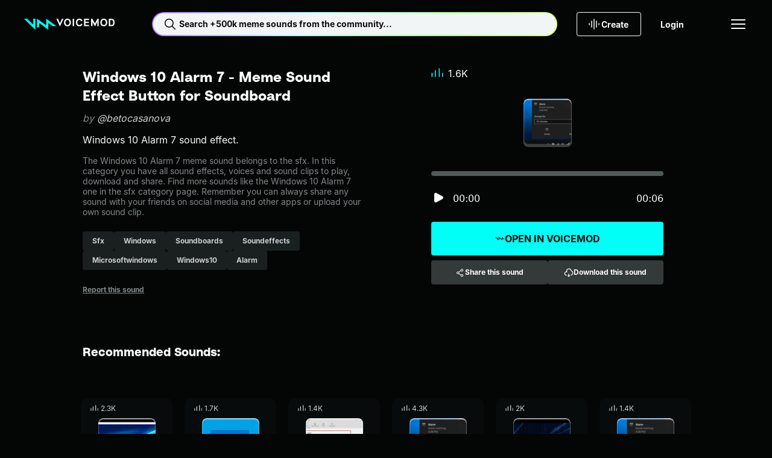

--- FILE ---
content_type: text/html;charset=utf-8
request_url: https://tuna.voicemod.net/sound/9d9b6f59-0274-431d-98be-c116a93f7dde
body_size: 50407
content:
<!DOCTYPE html><html><head><meta charset="utf-8">
<meta name="viewport" content="width=device-width, initial-scale=1">
<title>Windows 10 Alarm 7 by betocasanova - Meme Sound Effect Button for Soundboard - Voicemod</title>
<style>body{background-color:var(--hy-color-surface-neutral-deep);-webkit-font-smoothing:antialiased;-moz-osx-font-smoothing:grayscale;text-rendering:optimizeLegibility;width:100%}.body-container{display:flex;flex-direction:column;min-height:100vh}.body-container main{display:flex;flex:1;flex-direction:column}</style>
<style>.hy-icon[data-v-cad1ef2d]{--icon-size-sm:1rem;--icon-size-md:1.5rem;--icon-size-lg:2rem;height:var(--icon-size);width:var(--icon-size)}.hy-icon--sm[data-v-cad1ef2d]{--icon-size:var(--icon-size-sm)}.hy-icon--md[data-v-cad1ef2d]{--icon-size:var(--icon-size-md)}.hy-icon--lg[data-v-cad1ef2d]{--icon-size:var(--icon-size-lg)}.hy-brand-button[data-v-c0bcbe7b]{--hy-brand-button-gap:var(--hy-space-xs);--hy-brand-button-text-color-disabled:var(--hy-color-text-disabled);--hy-brand-button-direction:row;align-items:center;background:var(--hy-brand-button-bg-color-default);border:1px solid transparent;border-radius:var(--hy-radius-2xs);color:var(--hy-brand-button-text-color-default);cursor:pointer;display:flex;flex-direction:var(--hy-brand-button-direction);gap:var(--hy-brand-button-gap);height:var(--hy-brand-button-height);justify-content:center;overflow:hidden;padding:0 var(--hy-brand-button-padding-h);position:relative;white-space:nowrap;width:100%}.hy-brand-button[data-v-c0bcbe7b]:before{background:linear-gradient(90deg,transparent,var(--hy-color-alpha-highlight-0-80),transparent);content:"";height:100%;left:-150%;position:absolute;top:0;transform:skew(-25deg);width:50%}.hy-brand-button__text[data-v-c0bcbe7b]{align-items:center;display:flex;flex-direction:var(--hy-brand-button-direction);gap:var(--hy-brand-button-gap);line-height:1}.hy-brand-button--icon-right[data-v-c0bcbe7b]{--hy-brand-button-direction:row-reverse;--hy-brand-button-icon-gradient:var(--hy-color-gradient-pro-stop-1)}.hy-brand-button--fit[data-v-c0bcbe7b]{width:-moz-fit-content;width:fit-content}.hy-brand-button--xs[data-v-c0bcbe7b]{--hy-brand-button-padding-h:var(--hy-space-xs);--hy-brand-button-height:1.5rem;--hy-brand-button-gap:var(--hy-space-2xs)}.hy-brand-button--sm[data-v-c0bcbe7b]{--hy-brand-button-padding-h:var(--hy-space-sm);--hy-brand-button-height:2rem}.hy-brand-button--md[data-v-c0bcbe7b]{--hy-brand-button-padding-h:var(--hy-space-md);--hy-brand-button-height:2.5rem}.hy-brand-button--lg[data-v-c0bcbe7b]{--hy-brand-button-padding-h:var(--hy-space-xl);--hy-brand-button-height:3rem}.hy-brand-button--xl[data-v-c0bcbe7b]{--hy-brand-button-padding-h:var(--hy-space-xl);--hy-brand-button-height:3.5rem}.hy-brand-button--pro[data-v-c0bcbe7b]{--hy-brand-button-bg-color-default:var(--hy-gradient-brand-pro);--hy-brand-button-bg-color-disabled:var(--hy-color-surface-neutral-bold);--hy-brand-button-text-color-default:var(--hy-color-text-inverted)}.hy-brand-button--reversed[data-v-c0bcbe7b]{--hy-brand-button-bg-color-default:var(--hy-color-surface-neutral-deep);--hy-brand-button-bg-color-disabled:var(--hy-color-surface-neutral-bold);--hy-brand-button-text-color-default:var(--hy-color-text-default);--hy-brand-button-icon-gradient:var(--hy-color-gradient-pro-stop-0)}.hy-brand-button--reversed .hy-brand-button__text[data-v-c0bcbe7b]{background:var(--hy-gradient-brand-pro);-webkit-background-clip:text;background-clip:text;color:transparent}.hy-brand-button--reversed .hy-brand-button__text svg[data-v-c0bcbe7b]{color:var(--hy-brand-button-icon-gradient)}.hy-brand-button--supercharged[data-v-c0bcbe7b]{--hy-brand-button-bg-color-default:var(--hy-gradient-brand-supercharged);--hy-brand-button-bg-color-disabled:var(--hy-color-surface-neutral-bold);--hy-brand-button-text-color-default:var(--hy-color-text-inverted)}.hy-brand-button[data-v-c0bcbe7b]:hover:before{left:100%;transition:.75s}.hy-brand-button[data-v-c0bcbe7b]:disabled{background:var(--hy-brand-button-bg-color-disabled);color:var(--hy-brand-button-text-color-disabled);cursor:not-allowed}.hy-brand-button[data-v-c0bcbe7b]:disabled:hover:before{left:-150%}.hy-button[data-v-774203d1]{--btn-gap:var(--hy-space-xs);--btn-text-color-disabled:var(--hy-color-text-disabled);--btn-border-color-hover:transparent;--btn-border-color-disabled:transparent;--btn-direction:row;align-items:center;background:var(--btn-bg-color-default);background-origin:border-box;border:1px solid var(--btn-border-color-default,transparent);border-radius:var(--hy-radius-2xs);color:var(--btn-text-color-default);cursor:pointer;display:flex;flex-direction:var(--btn-direction);gap:var(--btn-gap);height:var(--btn-height);justify-content:center;padding:0 var(--btn-padding-h);transition:background-color .25s ease,color .25s ease,border-color .25s ease;white-space:nowrap;width:100%}.hy-button--reversed[data-v-774203d1]{--btn-direction:row-reverse}.hy-button--fit[data-v-774203d1]{width:-moz-fit-content;width:fit-content}.hy-button--xs[data-v-774203d1]{--btn-padding-h:var(--hy-space-xs);--btn-height:1.5rem;--btn-gap:var(--hy-space-2xs)}.hy-button--sm[data-v-774203d1]{--btn-padding-h:var(--hy-space-sm);--btn-height:2rem}.hy-button--md[data-v-774203d1]{--btn-padding-h:var(--hy-space-md);--btn-height:2.5rem}.hy-button--lg[data-v-774203d1]{--btn-padding-h:var(--hy-space-xl);--btn-height:3rem}.hy-button--xl[data-v-774203d1]{--btn-padding-h:var(--hy-space-2xl);--btn-height:3.5rem}.hy-button--primary[data-v-774203d1]{--btn-bg-color-default:var(--hy-color-surface-brand-default);--btn-bg-color-hover:var(--hy-color-surface-brand-secondary);--btn-bg-color-active:var(--hy-color-surface-brand-active);--btn-bg-color-disabled:var(--hy-color-surface-neutral-bold);--btn-border-color-default:transparent;--btn-text-color-default:var(--hy-color-text-inverted);--btn-text-color-hover:var(--hy-color-text-inverted)}.hy-button--secondary[data-v-774203d1]{--btn-bg-color-default:var(--hy-color-surface-neutral-bold);--btn-bg-color-hover:var(--hy-color-surface-neutral-base);--btn-bg-color-active:var(--hy-color-surface-neutral-soft);--btn-bg-color-disabled:var(--hy-color-surface-neutral-bold);--btn-border-color-default:transparent;--btn-text-color-default:var(--hy-color-text-default);--btn-text-color-hover:var(--hy-color-text-default)}.hy-button--outlined[data-v-774203d1]{--btn-bg-color-default:transparent;--btn-bg-color-hover:var(--hy-color-surface-neutral-base);--btn-bg-color-active:var(--hy-color-surface-neutral-soft);--btn-bg-color-disabled:transparent;--btn-border-color-default:var(--hy-color-border-default);--btn-text-color-default:var(--hy-color-text-default);--btn-text-color-hover:var(--hy-color-text-default);--btn-border-color-disabled:var(--hy-color-border-disabled)}.hy-button--transparent[data-v-774203d1]{--btn-bg-color-default:transparent;--btn-bg-color-hover:var(--hy-color-surface-neutral-base);--btn-bg-color-active:var(--hy-color-surface-neutral-soft);--btn-bg-color-disabled:transparent;--btn-border-color-default:transparent;--btn-text-color-default:var(--hy-color-text-default);--btn-text-color-hover:var(--hy-color-text-default)}.hy-button--danger[data-v-774203d1]{--btn-bg-color-default:var(--hy-color-surface-danger-default);--btn-bg-color-hover:var(--hy-color-surface-danger-hover);--btn-bg-color-active:var(--hy-color-surface-danger-active);--btn-bg-color-disabled:transparent;--btn-border-color-default:transparent;--btn-text-color-default:var(--hy-color-text-inverted);--btn-text-color-hover:var(--hy-color-text-inverted)}.hy-button--danger-outlined[data-v-774203d1]{--btn-bg-color-default:transparent;--btn-bg-color-hover:var(--hy-color-surface-danger-hover);--btn-bg-color-active:var(--hy-color-surface-danger-active);--btn-border-color-default:var(--hy-color-border-default);--btn-border-color-hover:transparent;--btn-text-color-default:var(--hy-color-text-default);--btn-text-color-hover:var(--hy-color-text-inverted)}.hy-button--get-pro[data-v-774203d1]{--btn-bg-color-default:var(--hy-color-surface-pro-default);--btn-bg-color-hover:var(--hy-color-surface-pro-hover);--btn-bg-color-active:var(--hy-color-surface-pro-active);--btn-bg-color-disabled:var(--hy-color-surface-neutral-bold);--btn-border-color-default:transparent;--btn-text-color-default:var(--hy-color-text-default);--btn-text-color-hover:var(--hy-color-text-default)}.hy-button--supercharged[data-v-774203d1]{--btn-bg-color-default:var(--hy-gradient-brand-supercharged);--btn-bg-color-hover:var(--hy-gradient-brand-supercharged);--btn-bg-color-active:var(--hy-gradient-brand-supercharged);--btn-bg-color-disabled:var(--hy-color-surface-neutral-bold);--btn-border-color-default:transparent;--btn-text-color-default:var(--hy-color-text-inverted);--btn-text-color-hover:var(--hy-color-text-inverted)}.hy-button[data-v-774203d1]:hover{background:var(--btn-bg-color-hover);background-origin:border-box;border-color:var(--btn-border-color-hover);color:var(--btn-text-color-hover)}.hy-button[data-v-774203d1]:active{background:var(--btn-bg-color-active);background-origin:border-box;border-color:var(--btn-border-color-hover)}.hy-button[data-v-774203d1]:disabled{background:var(--btn-bg-color-disabled);border-color:var(--btn-border-color-disabled);color:var(--btn-text-color-disabled);cursor:not-allowed}.hy-checkbox[data-v-4b2a5e0f]{align-items:center;color:var(--hy-color-text-default);display:flex;gap:var(--hy-space-sm)}.hy-checkbox--disabled[data-v-4b2a5e0f]{color:var(--hy-color-text-disabled)}.hy-checkbox__input[data-v-4b2a5e0f]{align-items:center;background:transparent;border:1px solid var(--hy-color-border-secondary);box-sizing:border-box;cursor:pointer;display:flex;justify-content:center}.hy-checkbox__input--sm[data-v-4b2a5e0f]{border-radius:var(--hy-radius-2xs);height:1rem;width:1rem}.hy-checkbox__input--md[data-v-4b2a5e0f]{border-radius:var(--hy-radius-sm);height:1.5rem;width:1.5rem}.hy-checkbox__input--checked[data-v-4b2a5e0f]{background-color:var(--hy-color-surface-brand-default);border:1px solid var(--hy-color-surface-brand-default);color:var(--hy-color-text-inverted)}.hy-checkbox__input--disabled[data-v-4b2a5e0f]{border:1px solid var(--hy-color-border-disabled);color:var(--hy-color-text-disabled);pointer-events:none}.hy-checkbox__input--error[data-v-4b2a5e0f]{border:1px solid var(--hy-color-border-danger-default)}.hy-checkbox__input--filled[data-v-4b2a5e0f]{background-color:var(--hy-color-surface-neutral-bold);border:none}.hy-checkbox__input--right[data-v-4b2a5e0f]{order:2}.hy-checkbox label[data-v-4b2a5e0f]{padding:0}.hy-checkbox input[data-v-4b2a5e0f]{height:1px;margin:-1px;overflow:hidden;padding:0;position:absolute;width:1px;clip:rect(0 0 0 0);border:0}.hy-checkbox input:focus+.hy-checkbox__body[data-v-4b2a5e0f]{outline:1px auto -webkit-focus-ring-color}.hy-contextual-menu[data-v-c55e435d]{background-color:var(--hy-color-surface-neutral-bold);border-radius:var(--hy-radius-sm);box-shadow:0 4px 32px var(--hy-color-alpha-shadow-1000-20);display:inline-block;list-style:none;overflow:visible;padding:var(--hy-spacing-2xs)}.hy-contextual-menu__item[data-v-c55e435d]{position:relative}.hy-contextual-menu__label[data-v-c55e435d]{margin-right:var(--hy-space-md)}.hy-contextual-menu__button[data-v-c55e435d]{align-items:center;background-color:transparent;border:none;border-radius:var(--hy-radius-xs);color:var(--hy-color-text-default);cursor:pointer;display:flex;height:40px;margin:.25rem;padding:0 var(--hy-space-md);pointer-events:auto;white-space:nowrap;width:calc(100% - .5rem)}.hy-contextual-menu__button svg[data-v-c55e435d]{margin-left:auto}.hy-contextual-menu__button[data-v-c55e435d]:hover{background-color:var(--hy-color-surface-neutral-base)}.hy-contextual-menu__button--disabled[data-v-c55e435d]{color:var(--hy-color-text-secondary)}.hy-contextual-menu__popover[data-v-c55e435d]{background-color:var(--hy-color-surface-neutral-bold);border-radius:var(--hy-radius-sm);box-shadow:0 4px 32px var(--hy-color-alpha-shadow-1000-20);left:100%;list-style:none;margin-left:4px;margin-top:-.25rem;padding:0;position:absolute;top:0;z-index:99}.hy-label[data-v-7b762047]{overflow:hidden;text-overflow:ellipsis;white-space:nowrap}.hy-dropdown-label[data-v-b823c27f]{display:block;margin-bottom:10px}.hy-dropdown-label--hidden[data-v-b823c27f]{height:1px;overflow:hidden;position:absolute;width:1px;clip:rect(1px,1px,1px,1px)}.hy-dropdown-label--disabled[data-v-b823c27f]{color:var(--hy-color-text-disabled)}.hy-dropdown[data-v-b823c27f]{--dropdown-border-radius:var(--hy-radius-2xs);--dropdown-bg-color:var(--hy-color-surface-neutral-base);--dropdown-hover-bg-color:var(--hy-color-surface-neutral-base);--dropdown-disabled-bg-color:var(--hy-color-surface-neutral-base);--dropdown-option-hover-bg-color:var(--hy-color-surface-neutral-soft);--dropdown-border-color:transparent;--dropdown-border-width:2px;--dropdown-height:2.5rem;--dropdown-option-height:2.5rem;--dropdown-option-gap:var(--hy-space-2xs);--dropdown-visible-options:3;color:var(--hy-color-text-default);cursor:pointer}.hy-dropdown__input[data-v-b823c27f]{align-items:center;background:var(--dropdown-bg-color);border:1px solid var(--dropdown-border-color);border-radius:var(--dropdown-border-radius);display:flex;height:var(--dropdown-height);justify-content:space-between;padding:0 calc(var(--hy-space-md) - var(--dropdown-border-width));position:relative;width:100%;z-index:10}.hy-dropdown__input[data-v-b823c27f]:focus,.hy-dropdown__input[data-v-b823c27f]:hover{background:var(--dropdown-hover-bg-color)}.hy-dropdown__input--sm[data-v-b823c27f]{height:2rem}.hy-dropdown__arrow[data-v-b823c27f]{margin-left:auto;transition:transform .2s;width:1rem}.hy-dropdown__warning[data-v-b823c27f]{color:var(--hy-color-text-danger-default);margin-right:var(--hy-space-xs);width:1rem}.hy-dropdown__menu[data-v-b823c27f]{background:var(--dropdown-bg-color);border-radius:var(--dropdown-border-radius);display:none;left:0;padding:var(--hy-space-2xs) var(--hy-space-xs);position:absolute;top:100%;width:100%}.hy-dropdown__options[data-v-b823c27f]{--dropdown-options-height:calc(var(--dropdown-option-height) + var(--dropdown-option-gap));--dropdown-visible-options-height:calc(var(--dropdown-visible-options) + .5);display:flex;flex-direction:column;gap:var(--dropdown-option-gap);max-height:calc(var(--dropdown-options-height)*var(--dropdown-visible-options-height));overflow-y:auto}.hy-dropdown__options[data-v-b823c27f]::-webkit-scrollbar{width:0}.hy-dropdown__option[data-v-b823c27f]{align-items:center;border-radius:var(--hy-radius-xs);display:flex;min-height:var(--dropdown-option-height);padding:0 var(--hy-space-sm)}.hy-dropdown__option--active[data-v-b823c27f],.hy-dropdown__option[data-v-b823c27f]:focus,.hy-dropdown__option[data-v-b823c27f]:hover{background:var(--dropdown-option-hover-bg-color)}.hy-dropdown__option--selected[data-v-b823c27f]{color:var(--hy-color-text-brand)}.hy-dropdown--base[data-v-b823c27f]{--dropdown-bg-color:var(--hy-color-surface-neutral-base);--dropdown-hover-bg-color:var(--hy-color-surface-neutral-soft);--dropdown-option-hover-bg-color:var(--hy-color-surface-neutral-soft);--dropdown-disabled-bg-color:var(--hy-color-surface-neutral-base)}.hy-dropdown--bold[data-v-b823c27f]{--dropdown-bg-color:var(--hy-color-surface-neutral-bold);--dropdown-hover-bg-color:var(--hy-color-surface-neutral-base);--dropdown-option-hover-bg-color:var(--hy-color-surface-neutral-base);--dropdown-disabled-bg-color:var(--hy-color-surface-neutral-bold)}.hy-dropdown--deep[data-v-b823c27f]{--dropdown-bg-color:var(--hy-color-surface-neutral-deep);--dropdown-hover-bg-color:var(--hy-color-surface-neutral-bold);--dropdown-option-hover-bg-color:var(--hy-color-surface-neutral-strong);--dropdown-disabled-bg-color:var(--hy-color-surface-neutral-bold)}.hy-dropdown--open[data-v-b823c27f]{--dropdown-border-color:var(--hy-color-border-brand);position:relative;z-index:100}.hy-dropdown--open .hy-dropdown__menu[data-v-b823c27f]{display:block}.hy-dropdown--error[data-v-b823c27f]{--dropdown-border-color:var(--hy-color-border-danger-default)}.hy-dropdown:hover .hy-dropdown__option--active[data-v-b823c27f]:not(:hover){background:transparent}.hy-dropdown--disabled .hy-dropdown__input[data-v-b823c27f],.hy-dropdown--disabled .hy-dropdown__input[data-v-b823c27f]:hover{background:var(--dropdown-disabled-bg-color);border-color:var(--dropdown-disabled-bg-color);color:var(--hy-color-text-disabled)}.hy-dropdown-error[data-v-b823c27f]{color:var(--hy-color-text-danger-default);display:block;margin-top:var(--hy-space-xs)}.hy-dropdown-error.caption[data-v-b823c27f]{letter-spacing:0}.hy-dropdown__single-line[data-v-b823c27f]{overflow:hidden;text-overflow:ellipsis;white-space:nowrap;width:100%}.hy-icon-button[data-v-0cd45dd3]{--btn-bg-color-hover:var(--hy-color-surface-neutral-base);--btn-bg-color-active:var(--hy-color-surface-neutral-soft);--btn-icon-color-default:var(--hy-color-text-default);--btn-border-default:none;background:var(--btn-bg-color-default);border:var(--btn-border-default);border-radius:var(--hy-radius-circle);color:var(--btn-icon-color-default);cursor:pointer;display:grid;min-height:var(--btn-size);min-width:var(--btn-size);padding:0;place-content:center}.hy-icon-button--squared[data-v-0cd45dd3]{border-radius:var(--hy-radius-2xs)}.hy-icon-button--sm[data-v-0cd45dd3]{--btn-size:2rem}.hy-icon-button--md[data-v-0cd45dd3]{--btn-size:2.5rem}.hy-icon-button--lg[data-v-0cd45dd3]{--btn-size:3rem}.hy-icon-button--xs[data-v-0cd45dd3]{--btn-size:1.5rem}.hy-icon-button--deep[data-v-0cd45dd3]{--btn-bg-color-default:var(--hy-color-surface-neutral-deep);--btn-bg-color-hover:var(--hy-color-surface-neutral-strong);--btn-bg-color-active:var(--hy-color-surface-neutral-bold)}.hy-icon-button--strong[data-v-0cd45dd3]{--btn-bg-color-default:var(--hy-color-surface-neutral-strong);--btn-bg-color-hover:var(--hy-color-surface-neutral-bold);--btn-bg-color-active:var(--hy-color-surface-neutral-base)}.hy-icon-button--bold[data-v-0cd45dd3]{--btn-bg-color-default:var(--hy-color-surface-neutral-bold);--btn-bg-color-hover:var(--hy-color-surface-neutral-base);--btn-bg-color-active:var(--hy-color-surface-neutral-soft)}.hy-icon-button--outline[data-v-0cd45dd3]{--btn-bg-color-default:transparent;--btn-border-default:1px solid var(--hy-color-border-default);--btn-border-disabled:1px solid var(--hy-color-border-disabled)}.hy-icon-button[data-v-0cd45dd3]:hover{background:var(--btn-bg-color-hover)}.hy-icon-button--active[data-v-0cd45dd3],.hy-icon-button[data-v-0cd45dd3]:active:not([aria-disabled=true]){background:var(--btn-bg-color-active)}.hy-icon-button[aria-disabled=true][data-v-0cd45dd3]{--btn-bg-color-hover:var(--btn-bg-color-default);--btn-icon-color-default:var(--hy-color-text-disabled);--btn-border-default:var(--btn-border-disabled,none);cursor:not-allowed}.hy-input[data-v-6a595453]{--input-wrapper-height:40px;--input-height:38px;font-family:var(--hy-font-family-body);font-size:var(--hy-font-size-sm);position:relative;width:100%}.hy-input--sm[data-v-6a595453]{--input-wrapper-height:32px;--input-height:30px}.hy-input__label[data-v-6a595453]{display:block;font-size:var(--hy-font-size-sm);margin-bottom:10px}.hy-input__label--hidden[data-v-6a595453]{height:1px;overflow:hidden;position:absolute;width:1px;clip:rect(1px,1px,1px,1px)}.hy-input__control[data-v-6a595453]{--input-background:var(--hy-color-surface-neutral-base);--input-background-hover:var(--hy-color-surface-neutral-soft);--input-background-disabled:var(--hy-color-surface-neutral-base);--input-border:var(--input-background);--input-text:var(--hy-color-text-default);background:var(--input-background);border:1px solid var(--input-border);border-radius:var(--hy-radius-2xs);color:var(--input-text);display:flex;flex-direction:row;font-size:var(--hy-font-size-sm);gap:var(--hy-space-xs);height:var(--input-wrapper-height);justify-content:space-between;padding:0 var(--hy-space-sm);transition:background-color .2s ease-in-out,border-color .2s ease-in-out}.hy-input__control input[data-v-6a595453]{background:transparent;border:none;color:var(--input-text);flex:1;height:var(--input-height);outline:none;padding:0}.hy-input__control input[data-v-6a595453]::-moz-placeholder{color:var(--hy-color-text-placeholder)}.hy-input__control input[data-v-6a595453]::placeholder{color:var(--hy-color-text-placeholder)}.hy-input__control--base[data-v-6a595453]{--input-background:var(--hy-color-surface-neutral-base);--input-background-hover:var(--hy-color-surface-neutral-soft);--input-background-disabled:var(--hy-color-surface-neutral-base)}.hy-input__control--bold[data-v-6a595453]{--input-background:var(--hy-color-surface-neutral-bold);--input-background-hover:var(--hy-color-surface-neutral-base);--input-background-disabled:var(--hy-color-surface-neutral-bold)}.hy-input__control--deep[data-v-6a595453]{--input-background:var(--hy-color-surface-neutral-deep);--input-background-hover:var(--hy-color-surface-neutral-bold);--input-background-disabled:var(--hy-color-surface-neutral-bold)}.hy-input__control--has-error[data-v-6a595453]{--input-border:var(--hy-color-text-danger-default)}.hy-input__control[data-v-6a595453]:hover{--input-background:var(--input-background-hover)}.hy-input__control[data-v-6a595453]:active,.hy-input__control[data-v-6a595453]:focus,.hy-input__control[data-v-6a595453]:focus-within{--input-border:var(--hy-color-border-brand)}.hy-input__clear-btn[data-v-6a595453]{align-items:center;align-self:center;background:transparent;border:none;border-radius:var(--hy-radius-md);cursor:pointer;display:flex;height:1.5rem;justify-content:center;padding:0;visibility:hidden;width:1.5rem}.hy-input__clear-btn[data-v-6a595453],.hy-input__prefix-icon[data-v-6a595453],.hy-input__suffix-icon[data-v-6a595453]{align-items:center;color:var(--input-text);display:flex}.hy-input:focus-within .hy-input__clear-btn[data-v-6a595453]{visibility:visible}.hy-input__clear-btn--has-value[data-v-6a595453]{visibility:visible}.hy-input--disabled .hy-input__control input[data-v-6a595453],.hy-input--disabled .hy-input__label[data-v-6a595453]{color:var(--hy-color-text-disabled)}.hy-input--disabled .hy-input__control[data-v-6a595453]{background:var(--input-background-disabled);border-color:var(--input-background-disabled)}.hy-link[data-v-d99f99e3]{color:var(--link-color);cursor:pointer;font-size:inherit;text-decoration:underline}.hy-link--default[data-v-d99f99e3]{--link-color:var(--hy-color-text-default)}.hy-link--primary[data-v-d99f99e3]{--link-color:var(--hy-color-link-brand)}.hy-link--inverted[data-v-d99f99e3]{--link-color:var(--hy-color-text-inverted)}.hy-link--disabled[data-v-d99f99e3]{color:var(--hy-color-text-disabled);cursor:not-allowed;pointer-events:none}.hy-link.hy-link--active.hy-link--button[data-v-d99f99e3]{background:var(--hy-color-surface-neutral-bold);color:var(--hy-color-link-brand)}.hy-link.hy-link--active.hy-link--button[data-v-d99f99e3]:hover{background:var(--hy-color-surface-neutral-base)}.hy-link.hy-link--active.hy-link--button[data-v-d99f99e3]:active{background:var(--hy-color-surface-neutral-soft)}.hy-link.hy-link--disabled.hy-link--button[data-v-d99f99e3]{background:var(--hy-color-surface-neutral-strong);color:var(--hy-color-text-disabled);cursor:not-allowed;pointer-events:none}.hy-link--button[data-v-d99f99e3]{align-items:center;background:var(--hy-color-surface-neutral-strong);border:none;border-radius:var(--hy-radius-sm);color:var(--hy-color-text-default);display:flex;font-weight:var(--hy-font-weight-bold);gap:var(--hy-space-xs);height:40px;justify-content:center;padding:0 var(--hy-space-sm) 0 var(--hy-space-xs);text-decoration:none}.hy-link--button[data-v-d99f99e3]:hover{background:var(--hy-color-surface-neutral-base)}.hy-link--button[data-v-d99f99e3]:active{background:var(--hy-color-surface-neutral-soft)}.hy-pill[data-v-c8306738]{--pill-background-color:var(--hy-color-surface-neutral-strong);--pill-color:var(--hy-color-text-secondary);--pill-height:2rem;align-items:center;background:var(--pill-background-color);border:none;border-radius:var(--hy-radius-2xs);color:var(--pill-color);cursor:pointer;display:inline-flex;gap:var(--hy-space-xs);height:var(--pill-height);padding:0 var(--hy-space-md);text-decoration:none}.hy-pill--md[data-v-c8306738]{--pill-height:2.5rem}.hy-pill--lg[data-v-c8306738]{--pill-height:3rem}.hy-pill[data-v-c8306738]:hover{--pill-color:var(--hy-color-link-brand);--pill-background-color:var(--hy-color-surface-neutral-bold)}.hy-pill[data-v-c8306738]:hover:not(.hy-pill:hover--selected,.router-link-exact-active):hover{--pill-color:var(--hy-color-link-brand)}.hy-pill[data-v-c8306738]:active{--pill-background-color:var(--hy-color-surface-neutral-base)}.hy-pill--bold[data-v-c8306738]{--pill-color:var(--hy-color-text-secondary);--pill-background-color:var(--hy-color-surface-neutral-bold)}.hy-pill--bold[data-v-c8306738]:hover{--pill-color:var(--hy-color-link-brand);--pill-background-color:var(--hy-color-surface-neutral-base)}.hy-pill--bold[data-v-c8306738]:active{--pill-color:var(--hy-color-link-brand);--pill-background-color:var(--hy-color-surface-neutral-soft)}.hy-pill--selected[data-v-c8306738],.hy-pill.router-link-exact-active[data-v-c8306738]{--pill-color:var(--hy-color-text-inverted);--pill-background-color:var(--hy-color-link-brand)}.hy-pill--selected span[data-v-c8306738],.hy-pill.router-link-exact-active span[data-v-c8306738]{font-weight:700;white-space:nowrap}.hy-pill--selected[data-v-c8306738]:hover,.hy-pill.router-link-exact-active[data-v-c8306738]:hover{--pill-color:var(--hy-color-text-inverted);--pill-background-color:var(--hy-color-link-brand)}.hy-pill--selected[data-v-c8306738]:active,.hy-pill.router-link-exact-active[data-v-c8306738]:active{--pill-color:var(--hy-color-link-inverted);--pill-background-color:var(--hy-color-surface-brand-canvas)}.hy-profile-picture--xl[data-v-b6e0ab44]{height:124px;width:124px}.hy-profile-picture--xl img[data-v-b6e0ab44]{border-radius:50%;height:100%;width:100%}.hy-profile-picture--xl svg[data-v-b6e0ab44]{height:var(--size-800);width:var(--size-800)}.hy-profile-picture--xl span[data-v-b6e0ab44]{font-size:var(--hy-font-size-4xl)}.hy-profile-picture--xs[data-v-b6e0ab44]{height:32px;width:32px}.hy-profile-picture--xs img[data-v-b6e0ab44]{border-radius:50%;height:100%;width:100%}.hy-profile-picture--follower[data-v-b6e0ab44]{border:1px solid var(--hy-color-text-inverted)}.hy-profile-picture--follower[data-v-b6e0ab44],.hy-profile-picture--profile[data-v-b6e0ab44]{align-items:center;border-radius:50%;display:flex;justify-content:center}.hy-radio-button[data-v-7a65314f]{align-items:center;color:var(--hy-color-text-default);display:flex;gap:var(--hy-space-sm)}.hy-radio-button__label[data-v-7a65314f]{align-items:center;align-self:stretch;cursor:pointer;display:flex;gap:12px;padding:var(--hy-space-xs) 0}.hy-radio-button__icon[data-v-7a65314f]{-webkit-appearance:none;-moz-appearance:none;appearance:none;border:1px solid var(--hy-color-border-secondary);border-radius:50%;cursor:pointer;display:grid;place-content:center}.hy-radio-button__icon[data-v-7a65314f]:before{border-radius:50%;box-shadow:inset 1em 1em var(--hy-color-surface-brand-default);content:"";transform:scale(0);transition:transform .12s ease-in-out}.hy-radio-button__icon[data-v-7a65314f]:checked:before{transform:scale(1)}.hy-radio-button--sm .hy-radio-button__icon[data-v-7a65314f]{height:24px;width:24px}.hy-radio-button--sm .hy-radio-button__icon[data-v-7a65314f]:before,.hy-radio-button--xs .hy-radio-button__icon[data-v-7a65314f]{height:16px;width:16px}.hy-radio-button--xs .hy-radio-button__icon[data-v-7a65314f]:before{height:10px;width:10px}.hy-radio-button--error .hy-radio-button__icon[data-v-7a65314f]{border-color:var(--hy-color-surface-danger-default)}.hy-radio-button--error .hy-radio-button__icon[data-v-7a65314f]:before{box-shadow:inset 1em 1em var(--hy-color-surface-danger-default)}.hy-radio-button--disabled .hy-radio-button__label[data-v-7a65314f]{color:var(--hy-color-text-disabled);cursor:default}.hy-radio-button--disabled .hy-radio-button__icon[data-v-7a65314f]{border-color:var(--hy-color-border-disabled);cursor:default}.hy-radio-button--disabled .hy-radio-button__icon[data-v-7a65314f]:before{box-shadow:inset 1em 1em var(--hy-color-border-disabled)}.resource-button[data-v-3ef1d595]{align-items:center;background-color:var(--hy-color-surface-neutral-deep);border:none;border-radius:var(--radius);box-shadow:0 -4px 0 0 var(--hy-color-alpha-shadow-1000-20) inset,0 -5px 0 0 var(--hy-color-alpha-highlight-0-20) inset,0 1px 0 0 var(--hy-color-alpha-highlight-0-80) inset,0 2px 0 1px var(--hy-color-alpha-highlight-0-20) inset,-1px 1px 0 0 var(--hy-color-alpha-shadow-1000-20);color:var(--hy-color-text-default);cursor:pointer;display:flex;height:var(--size);justify-content:center;min-height:var(--size);min-width:var(--size);overflow:hidden;padding:0;position:relative;transition:box-shadow .1s linear;width:var(--size)}.resource-button[data-v-3ef1d595]:before{background:linear-gradient(135deg,var(--hy-color-alpha-highlight-0-0) 19.15%,var(--hy-color-alpha-highlight-0-20) 28.08%,var(--hy-color-alpha-highlight-0-0) 46.98%,var(--hy-color-alpha-highlight-0-0) 46.99%,var(--hy-color-alpha-highlight-0-0) 56.27%,var(--hy-color-alpha-highlight-0-20) 85.54%);content:"";inset:0;opacity:0;position:absolute;transition:opacity .1s linear;z-index:3}.resource-button[data-v-3ef1d595]:after{border-radius:var(--radius);box-shadow:inset 0 -4px #12121245,inset 0 -5px 1px #ffffff42,inset 0 1px 2px #fff,-1px 1px 3px #0000001a;content:"";height:102%;left:-1%;position:absolute;top:-1%;transition:background .1s linear;width:102%;z-index:3}.resource-button[data-v-3ef1d595]:hover:is(button):before{opacity:1}.resource-button:hover:is(button) .resource-button__icon[data-v-3ef1d595]{visibility:visible}.resource-button[data-v-3ef1d595]:hover:is(div){cursor:default}.resource-button[data-v-3ef1d595]:active:is(button){box-shadow:0 0 0 0 var(--hy-color-alpha-highlight-0-100) inset,0 0 0 0 var(--hy-color-alpha-shadow-1000-20) inset,0 0 0 0 var(--hy-color-alpha-highlight-0-20) inset,0 0 0 0 var(--hy-color-alpha-highlight-0-100) inset,0 0 0 0 var(--hy-color-alpha-shadow-1000-20)}.resource-button[data-v-3ef1d595]:active:is(button):before{opacity:0}.resource-button[data-v-3ef1d595]:active:is(button):after{box-shadow:0 4px 4px 0 var(--hy-color-alpha-shadow-1000-20),0 -3px 3px 0 var(--hy-color-alpha-shadow-1000-20) inset,0 5px 4px 0 var(--hy-color-alpha-shadow-1000-60) inset}.resource-button[data-v-3ef1d595]:active:is(button)>*{transform:translateY(4%)}.resource-button[aria-pressed=true][data-v-3ef1d595]{background-color:var(--hy-color-surface-brand-default);border:2px solid var(--hy-color-surface-brand-default);box-shadow:0 0 17.684px 0 var(--hy-color-border-brand),0 -4.661px 0 0 var(--hy-color-alpha-shadow-1000-20) inset,0 -6.063px 1.516px 0 var(--hy-color-alpha-highlight-0-20) inset,0 1.628px 2.274px 0 var(--hy-color-alpha-highlight-0-100) inset,-1.83px 1.83px 3.659px 0 var(--hy-color-alpha-shadow-1000-20);color:var(--hy-color-text-inverted);transition:box-shadow .1s linear,background-color .1s linear}.resource-button[aria-pressed=true][data-v-3ef1d595]:active{background-color:var(--hy-color-surface-brand-secondary);box-shadow:0 0 15.158px 0 var(--hy-color-border-brand),0 5.053px 5.053px 0 var(--hy-color-alpha-shadow-1000-20)}.resource-button[aria-pressed=true][data-v-3ef1d595]:active:before{opacity:0}.resource-button[aria-disabled=true][data-v-3ef1d595]{opacity:.5;pointer-events:none}.resource-button[data-v-3ef1d595]>*{border-radius:var(--radius);height:100%;-o-object-fit:cover;object-fit:cover;-o-object-position:center;object-position:center;width:100%}.resource-button__icon[data-v-3ef1d595]{background:var(--hy-color-alpha-shadow-1000-60);color:var(--hy-color-text-default);display:grid;inset:0;place-content:center;position:absolute;visibility:hidden;z-index:1}.resource-button__progress-overlay[data-v-3ef1d595]{display:flex;inset:0;opacity:.5;position:absolute;z-index:2}.resource-button__progress-overlay[data-v-3ef1d595]:after{background:var(--hy-color-alpha-shadow-1000-40);content:"";flex:1 1}.resource-button__progress-bar[data-v-3ef1d595]{background-color:var(--hy-color-surface-brand-default);height:100%;width:calc(var(--7d15310d)*1%)}.resource-button--circle[data-v-3ef1d595],.resource-button--circle[data-v-3ef1d595]:after{--radius:var(--hy-radius-circle)}.resource-button--square[data-v-3ef1d595],.resource-button--square[data-v-3ef1d595]:after{--radius:var(--hy-radius-sm)}.resource-button--sm[data-v-3ef1d595]{--size:60px}.resource-button--md[data-v-3ef1d595]{--size:86px}.resource-button--lg[data-v-3ef1d595]{--size:160px}.resource-button--auto[data-v-3ef1d595]{--size:auto;aspect-ratio:1/1}.hy-skeleton[data-v-88dc61f9]{--base-gradient-color:70 70 70;background-color:var(--39034ff1);border-radius:var(--6e5d6f22);display:flex;height:var(--5b05352c);overflow:hidden;position:relative;width:var(--7b3c4523)}.hy-skeleton[data-v-88dc61f9]:after{animation:loading-88dc61f9 2s infinite;background-image:linear-gradient(90deg,rgb(var(--base-gradient-color)/0) 0,rgb(var(--base-gradient-color)/20%) 20%,rgb(var(--base-gradient-color)/50%) 60%,rgb(var(--base-gradient-color)/0));content:"";inset:0;position:absolute;transform:translate(-100%)}@keyframes loading-88dc61f9{to{transform:translate(100%)}}.hy-tab[data-v-1f143814]{align-items:center;color:var(--hy-color-text-secondary);display:inline-flex;gap:var(--hy-space-xs);padding:0 var(--hy-space-md) var(--hy-space-md);text-decoration:none}.hy-tab[data-v-1f143814]:is(button){background:none;border:none;outline:none}.hy-tab[data-v-1f143814]:hover{color:var(--hy-color-border-default)}.hy-tab--active[data-v-1f143814]{border-bottom:2px solid var(--hy-color-border-brand)}.hy-tab--active[data-v-1f143814],.hy-tab--active[data-v-1f143814]:hover{color:var(--hy-color-border-brand)}.hy-tab--disabled[data-v-1f143814]{cursor:not-allowed;opacity:.5;pointer-events:none}.hy-tag[data-v-e054ce5e]{--tag-background-color:var(--hy-color-surface-brand-primary);--tag-text-color:var(--hy-color-text-inverted);align-items:center;background:var(--tag-background-color);border-radius:var(--hy-radius-md);color:var(--tag-text-color);display:inline-flex;justify-content:center;padding:0 var(--hy-space-xs);position:relative;text-align:center;text-transform:uppercase}.hy-tag--loud[data-v-e054ce5e]{--tag-background-color:var(--hy-color-surface-warning-default);--tag-text-color:var(--hy-color-text-inverted)}.hy-tag--beta[data-v-e054ce5e]{--tag-background-color:var(--hy-color-surface-beta-default);--tag-text-color:var(--hy-color-text-inverted)}.hy-tag--pro[data-v-e054ce5e]{--tag-background-color:var(--hy-gradient-brand-pro);--tag-text-color:var(--hy-color-text-inverted)}.hy-tag--new[data-v-e054ce5e]{--tag-background-color:var(--hy-color-surface-new-default);--tag-text-color:var(--hy-color-text-default)}.hy-tag--premium[data-v-e054ce5e]{--tag-background-color:var(--hy-color-surface-premium-default);--tag-text-color:var(--hy-color-text-default)}.hy-tag--trial[data-v-e054ce5e]{--tag-background-color:var(--hy-color-surface-pro-default);--tag-text-color:var(--hy-color-text-default)}.hy-tag--hot[data-v-e054ce5e]{--tag-background-color:var(--hy-color-surface-hot-default,#ff0302);--tag-text-color:var(--hy-color-text-hot-default,#ffea8e)}.hy-tag--hot>img[data-v-e054ce5e]{bottom:11px;position:absolute}.hy-textarea[data-v-b6f05fe5]{position:relative}.hy-textarea__label[data-v-b6f05fe5]{display:block;margin-bottom:10px}.hy-textarea__label--hidden[data-v-b6f05fe5]{height:1px;overflow:hidden;position:absolute;width:1px;clip:rect(1px,1px,1px,1px)}.hy-textarea__wrapper[data-v-b6f05fe5]{align-items:stretch;display:grid}.hy-textarea__wrapper[data-v-b6f05fe5]:after{-webkit-appearance:none;-moz-appearance:none;appearance:none;background:none;border:none;content:attr(data-value) " ";font:inherit;grid-area:2/1;margin:0;max-height:72px;min-width:1em;padding:var(--hy-space-sm);resize:none;visibility:hidden;white-space:pre-wrap;width:100%}.hy-textarea__control[data-v-b6f05fe5]{--input-background:var(--hy-color-surface-neutral-base);--input-background-hover:var(--hy-color-surface-neutral-soft);--input-background-disabled:var(--hy-color-surface-neutral-base);--input-border:var(--input-background);--input-text:var(--hy-color-text-default);background:var(--input-background);border:1px solid var(--input-border);border-radius:var(--hy-radius-2xs);color:var(--input-text);display:block;grid-area:2/1;overflow-y:auto;padding:var(--hy-space-sm);resize:none;transition:background-color .2s ease-in-out,border-color .2s ease-in-out;width:100%}.hy-textarea__control--error[data-v-b6f05fe5]{--input-border:var(--hy-color-text-danger-default)}.hy-textarea__control--base[data-v-b6f05fe5]{--input-background:var(--hy-color-surface-neutral-base);--input-background-hover:var(--hy-color-surface-neutral-soft);--input-background-disabled:var(--hy-color-surface-neutral-base)}.hy-textarea__control--bold[data-v-b6f05fe5]{--input-background:var(--hy-color-surface-neutral-bold);--input-background-hover:var(--hy-color-surface-neutral-base);--input-background-disabled:var(--hy-color-surface-neutral-bold)}.hy-textarea__control--deep[data-v-b6f05fe5]{--input-background:var(--hy-color-surface-neutral-deep);--input-background-hover:var(--hy-color-surface-neutral-bold);--input-background-disabled:var(--hy-color-surface-neutral-bold)}.hy-textarea__control[data-v-b6f05fe5]:hover{background:var(--input-background-hover)}.hy-textarea__control[data-v-b6f05fe5]:active,.hy-textarea__control[data-v-b6f05fe5]:focus,.hy-textarea__control[data-v-b6f05fe5]:focus-within{--input-border:var(--hy-color-border-brand);outline:none}.hy-textarea__error[data-v-b6f05fe5]{bottom:var(--hy-space-sm);height:1rem;left:var(--hy-space-sm);position:absolute;width:1rem}.hy-textarea__counter[data-v-b6f05fe5]{color:var(--hy-color-text-secondary);margin-top:var(--hy-space-xs);text-align:right}.hy-textarea--disabled .hy-textarea__control[data-v-b6f05fe5],.hy-textarea--disabled .hy-textarea__counter[data-v-b6f05fe5],.hy-textarea--disabled .hy-textarea__label[data-v-b6f05fe5]{color:var(--hy-color-text-disabled)}.hy-textarea--disabled .hy-textarea__control[data-v-b6f05fe5]{background:var(--input-background-disabled)}.hy-toggle-button[data-v-29b04652]{align-items:center;background:var(--btn-bg-color-default);border:2px solid var(--btn-border-color);border-radius:var(--hy-radius-2xl);color:var(--hy-color-text-default);cursor:pointer;display:flex;height:3rem;justify-content:center;padding:0;position:relative;transition:background-color .2s,color .2s,border-color .2s;width:3rem}.hy-toggle-button__state[data-v-29b04652]{background:var(--btn-status-bg-color);border:1px solid var(--hy-color-border-inverted);border-radius:var(--hy-radius-xs);display:block;height:.75rem;position:absolute;right:0;top:0;width:.75rem}.hy-toggle-button__state--warning[data-v-29b04652]{--btn-status-bg-color:var(--hy-color-surface-warning-default)}.hy-toggle-button__state--danger[data-v-29b04652]{--btn-status-bg-color:var(--hy-color-surface-danger-default)}.hy-toggle-button__state--success[data-v-29b04652]{--btn-status-bg-color:var(--hy-color-surface-success-default)}.hy-toggle-button--base[data-v-29b04652]{--btn-border-color:var(--hy-color-surface-neutral-base);--btn-bg-color-default:var(--hy-color-surface-neutral-base);--btn-bg-color-hover:var(--hy-color-surface-neutral-base);--btn-color-hover:var(--hy-color-text-default)}.hy-toggle-button--bold[data-v-29b04652]{--btn-border-color:var(--hy-color-surface-neutral-bold);--btn-bg-color-hover:var(--hy-color-surface-neutral-bold);--btn-bg-color-default:var(--hy-color-surface-neutral-bold);--btn-color-hover:var(--hy-color-text-default)}.hy-toggle-button--transparent[data-v-29b04652]{--btn-border-color:transparent;--btn-bg-color-default:transparent;--btn-color-hover:var(--hy-color-text-default)}.hy-toggle-button[data-v-29b04652]:hover{--btn-border-color:var(--hy-color-border-brand);background:var(--btn-bg-color-hover);border-color:var(--btn-border-color);color:var(--btn-color-hover)}.hy-toggle-button[aria-pressed=true][data-v-29b04652],.hy-toggle-button[data-v-29b04652]:active{--btn-border-color:var(--hy-color-border-brand);background:var(--hy-color-surface-brand-default);color:var(--hy-color-text-inverted)}.hy-toggle-button--secondary[data-v-29b04652]{--btn-bg-color-hover:var(--hy-color-surface-neutral-soft)}.hy-toggle-button--secondary[data-v-29b04652]:hover{--btn-border-color:var(--hy-color-surface-neutral-soft)}.hy-toggle-button--secondary[aria-pressed=true][data-v-29b04652],.hy-toggle-button--secondary[data-v-29b04652]:active{--btn-border-color:var(--hy-color-border-brand);background:var(--btn-bg-color-default);color:var(--hy-color-text-brand)}.hy-toggle-button--secondary[aria-pressed=true][data-v-29b04652]:hover,.hy-toggle-button--secondary[data-v-29b04652]:active:hover{background:var(--btn-bg-color-hover)}.hy-toggle-button[data-v-29b04652]:disabled{--btn-border-color:transparent;background:var(--hy-color-surface-neutral-base);color:var(--hy-color-text-disabled);pointer-events:none}.hy-toggle-switch[data-v-5093e774]{--switch-width:48px;--switch-padding:2px;--switch-handle-size:20px;--switch-transition-time:.25s;align-items:center;background:transparent;border:none;cursor:pointer;display:flex;gap:var(--hy-space-sm);justify-content:center;padding:0;width:auto}.hy-toggle-switch--full[data-v-5093e774]{justify-content:space-between;width:100%}.hy-toggle-switch__indicator[data-v-5093e774]{align-items:center;background:var(--hy-color-surface-neutral-soft);border:none;border-radius:var(--hy-radius-lg);display:flex;height:24px;min-width:var(--switch-width);outline:none;padding:var(--switch-padding);transition:background-color var(--switch-transition-time)}.hy-toggle-switch__indicator-handle[data-v-5093e774]{background:var(--hy-color-surface-neutral-deep);border-radius:50%;box-shadow:0 2px 4px 0 var(--hy-color-alpha-shadow-1000-20),0 -1px 1px 0 var(--hy-color-alpha-shadow-1000-20) inset;height:var(--switch-handle-size);transition:transform var(--switch-transition-time);width:var(--switch-handle-size)}.hy-toggle-switch__label[data-v-5093e774]{color:var(--hy-color-text-default)}.hy-toggle-switch__label--left[data-v-5093e774]{order:-1}.hy-toggle-switch__label--right[data-v-5093e774]{order:1}.hy-toggle-switch--on .hy-toggle-switch__indicator[data-v-5093e774]{background:var(--hy-color-surface-brand-secondary)}.hy-toggle-switch--on .hy-toggle-switch__indicator-handle[data-v-5093e774]{transform:translate(calc(var(--switch-width) - var(--switch-padding)*2 - 100%))}.hy-toggle-switch--off .hy-toggle-switch__indicator[data-v-5093e774]{background:var(--hy-color-surface-neutral-soft)}.hy-toggle-switch[data-v-5093e774]:disabled{cursor:not-allowed}.hy-toggle-switch:disabled .hy-toggle-switch__indicator[data-v-5093e774]{background:var(--hy-color-surface-neutral-bold)}.hy-toggle-switch:disabled .hy-toggle-switch__label[data-v-5093e774]{color:var(--hy-color-text-disabled)}.hy-knob[data-v-2d1b7ea6]{--knob-deg:0;--knob-size:94px;--knob-border-size:8px;--knob-background-color:var(--hy-color-surface-neutral-base);--knob-border-color:var(--hy-color-surface-neutral-deep);--knob-progress-color:var(--hy-color-surface-brand-default);--knob-half-size:calc((var(--knob-size) - (var(--knob-border-size) + var(--knob-border-size)))/2);--knob-indicator-width:2px;display:flex;flex-direction:column;gap:var(--hy-space-xs);padding:12px;position:relative;text-align:center;width:-moz-min-content;width:min-content}.hy-knob__container[data-v-2d1b7ea6]{height:var(--knob-size);position:relative;width:var(--knob-size)}.hy-knob__container--dragging[data-v-2d1b7ea6],.hy-knob__container[data-v-2d1b7ea6]:hover{--knob-background-color:var(--hy-color-surface-neutral-soft)}.hy-knob__device[data-v-2d1b7ea6]{background:linear-gradient(to bottom,var(--knob-progress-color) 0 100%) no-repeat 50% 0;background-color:var(--knob-background-color);background-size:var(--knob-indicator-width) var(--knob-half-size);border:var(--knob-border-size) solid var(--knob-border-color);border-radius:100%;height:var(--knob-size);transform:rotate(0);transform:rotate(calc(1deg*var(--knob-deg)));transform-origin:center center;transition:background-color .5s ease;width:var(--knob-size)}.hy-knob__value[data-v-2d1b7ea6]{align-items:center;background-color:var(--hy-color-surface-neutral-strong);border:none;border-radius:100%;color:var(--hy-color-text-default);display:flex;height:var(--knob-half-size);inset:0;justify-content:center;margin:auto;padding:0;pointer-events:none;position:absolute;text-align:center;width:var(--knob-half-size)}.hy-knob__value[data-v-2d1b7ea6]::-webkit-inner-spin-button,.hy-knob__value[data-v-2d1b7ea6]::-webkit-outer-spin-button{-webkit-appearance:none;appearance:none;margin:0}.hy-knob__progress[data-v-2d1b7ea6]{color:var(--knob-progress-color);filter:drop-shadow(0 0 4px var(--knob-progress-color));height:calc(var(--knob-size) + 4px);margin:auto;position:absolute;right:-2px;top:-2px;width:calc(var(--knob-size) + 4px)}.hy-knob__markers[data-v-2d1b7ea6]{height:var(--knob-size);left:12px;pointer-events:none;position:absolute;top:12px;width:var(--knob-size)}.hy-knob__markers-mark[data-v-2d1b7ea6]{align-items:center;border-radius:50%;cursor:pointer;display:flex;justify-content:center;padding:11px;pointer-events:all;position:absolute}.hy-knob__markers-mark[data-v-2d1b7ea6]:before{background-color:var(--knob-background-color);border-radius:50%;content:"";height:6px;pointer-events:all;transition:width .2s,height .2s,background-color .2s;width:6px}.hy-knob__markers-mark--active[data-v-2d1b7ea6]:before,.hy-knob__markers-mark[data-v-2d1b7ea6]:hover:before{background-color:var(--hy-color-surface-brand-default);height:8px;width:8px}.hy-modal[data-v-d464db06]{--image-height:0px;align-items:center;background:transparent;border:none;color:var(--hy-color-text-default);display:flex;flex-direction:column;gap:var(--hy-space-md);height:100%;justify-content:center;left:0;position:absolute;top:0;width:100%;z-index:var(--hy-z-index-modal)}.hy-modal[data-v-d464db06]:has(.hy-modal__banner){--image-height:200px}.hy-modal__overlay[data-v-d464db06]{background-color:var(--hy-color-surface-neutral-strong);height:100%;left:0;opacity:.8;position:absolute;top:0;width:100%}.hy-modal__banner[data-v-d464db06]{border-top-left-radius:var(--hy-radius-sm);border-top-right-radius:var(--hy-radius-sm);height:var(--image-height);overflow:hidden;width:100%}.hy-modal__banner img[data-v-d464db06]{height:100%;-o-object-fit:cover;object-fit:cover;width:100%}.hy-modal__wrapper[data-v-d464db06]{display:flex;flex-direction:column;gap:var(--hy-space-md);margin:var(--hy-space-6xl) 0;max-height:700px;min-height:200px;position:relative}.hy-modal__section[data-v-d464db06]{background-color:var(--hy-color-surface-neutral-deep);border-radius:var(--hy-radius-sm);height:100%;min-height:200px;position:relative}.hy-modal__section--auto[data-v-d464db06]{width:auto}.hy-modal__section--md[data-v-d464db06]{width:440px}.hy-modal__section--lg[data-v-d464db06]{width:600px}.hy-modal__section--extra[data-v-d464db06]{height:auto;max-height:300px;min-height:80px;overflow:hidden scroll;padding:var(--hy-space-xl)}.hy-modal__section--extra[data-v-d464db06]::-webkit-scrollbar{background-color:transparent;width:0}.hy-modal__section--extra[data-v-d464db06]::-webkit-scrollbar-track{background:transparent}.hy-modal__section--with-banner[data-v-d464db06]{padding-top:0}.hy-modal__section-scrollable[data-v-d464db06]{height:calc(100% - var(--modal-actions-height, 0px));overflow:hidden scroll}.hy-modal__section-scrollable[data-v-d464db06]::-webkit-scrollbar{background-color:transparent;width:0}.hy-modal__section-scrollable[data-v-d464db06]::-webkit-scrollbar-track{background:transparent}.hy-modal__section-close[data-v-d464db06]{position:absolute;right:var(--hy-space-sm);top:var(--hy-space-sm)}.hy-modal__content[data-v-d464db06]{display:flex;flex-direction:column;gap:var(--hy-space-xl);margin-bottom:var(--hy-space-xl);padding:var(--hy-space-2xl) var(--hy-space-2xl) 0 var(--hy-space-2xl)}.hy-modal__content[data-v-d464db06]:before{background:linear-gradient(0deg,var(--hy-color-alpha-shadow-1000-100) 0,var(--hy-color-alpha-shadow-1000-60) 30%,var(--hy-color-alpha-shadow-1000-0) 100%);border-bottom-left-radius:var(--hy-radius-sm);border-bottom-right-radius:var(--hy-radius-sm);bottom:0;content:"";height:var(--hy-space-2xl);left:0;position:absolute;width:100%}.hy-modal__content[data-v-d464db06]:has(.hy-modal__content-actions){padding-bottom:0}.hy-modal__content-header[data-v-d464db06]{display:flex;flex-direction:column;gap:var(--hy-space-sm)}.hy-modal__actions[data-v-d464db06]{border-bottom-left-radius:var(--hy-radius-sm);border-bottom-right-radius:var(--hy-radius-sm);bottom:0;padding:var(--hy-space-2xl);padding-top:var(--hy-space-sm);position:sticky;width:100%}.hy-modal__actions[data-v-d464db06]:before{background:linear-gradient(0deg,var(--hy-color-alpha-shadow-1000-100) 0,var(--hy-color-alpha-shadow-1000-40) 50%,var(--hy-color-alpha-shadow-1000-0) 100%);bottom:100%;content:"";height:var(--hy-space-xl);left:0;position:absolute;width:100%}.hy-modal__actions hr[data-v-d464db06]{border:none;border-bottom:1px solid var(--hy-color-border-separator);margin:0;margin-bottom:var(--hy-space-md)}.hy-modal__actions--with-separator[data-v-d464db06]{padding-top:0}@supports (-moz-appearance:none){.hidden-in-firefox[data-v-451cf484]{display:none}}.hy-slider[data-v-451cf484]{--hy-slider-track-color:var(--hy-color-surface-neutral-deep);display:flex;flex-direction:column;gap:var(--hy-space-md);position:relative}.hy-slider--disabled[data-v-451cf484]{cursor:not-allowed;pointer-events:none}.hy-slider__wrapper[data-v-451cf484]{align-items:center;display:flex;flex-grow:1;position:relative}.hy-slider__text-input[data-v-451cf484]{-moz-appearance:textfield;background:var(--hy-color-surface-neutral-bold);border:none;border-radius:var(--hy-radius-sm);color:var(--hy-color-text-secondary);height:24px;padding:0 10px;position:absolute;right:0;text-align:center;top:0;width:49px}.hy-slider__text-input[data-v-451cf484]::-webkit-inner-spin-button,.hy-slider__text-input[data-v-451cf484]::-webkit-outer-spin-button{-webkit-appearance:none;appearance:none}.hy-slider__text-input[data-v-451cf484]:focus{outline:none}.hy-slider__text-input--compact[data-v-451cf484]{position:relative}.hy-slider--elevation-bold[data-v-451cf484]{--hy-slider-track-color:var(--hy-color-surface-neutral-bold)}.hy-slider--elevation-deep[data-v-451cf484]{--hy-slider-track-color:var(--hy-color-surface-neutral-deep)}.hy-slider--elevation-strong[data-v-451cf484]{--hy-slider-track-color:var(--hy-color-surface-neutral-strong)}.hy-slider__input[data-v-451cf484]{-webkit-appearance:none;-moz-appearance:none;appearance:none;background:transparent;cursor:pointer;width:100%}.hy-slider__input[data-v-451cf484]::-webkit-slider-thumb{-webkit-appearance:none;appearance:none;background:var(--hy-color-surface-inverted);border:none;border-radius:50%;cursor:pointer;height:14px;position:relative;transform:translateY(-4px);width:14px;z-index:20}.hy-slider__input[data-v-451cf484]::-moz-range-thumb{-moz-appearance:none;appearance:none;background:var(--hy-color-surface-inverted);border:none;border-radius:50%;cursor:pointer;height:14px;position:relative;width:14px;z-index:20}.hy-slider__input[data-v-451cf484]::-webkit-slider-runnable-track{-webkit-appearance:none;appearance:none;background:transparent;background:var(--hy-slider-track-color);border-radius:var(--hy-radius-xs);height:6px}.hy-slider__input[data-v-451cf484]::-moz-range-track{-moz-appearance:none;appearance:none;background:transparent;background:var(--hy-slider-track-color);border-radius:var(--hy-radius-xs);height:6px}.hy-slider__input[data-v-451cf484]::-moz-range-progress{background-color:var(--hy-color-text-brand);border-radius:var(--hy-radius-xs);height:6px}.hy-slider__progress[data-v-451cf484]{background:var(--hy-color-text-brand);border-radius:var(--hy-radius-xs);bottom:0;height:6px;pointer-events:none;position:absolute;width:var(--progress);z-index:10}.hy-slider__progress--disabled[data-v-451cf484]{background:var(--hy-color-text-disabled)}.hy-slider__button[data-v-451cf484]{background:var(--hy-color-surface-neutral-bold);border:none;cursor:pointer;height:100%;left:0;padding:0;position:absolute;top:0;width:4px;z-index:40}.hy-slider__button[data-v-451cf484]:hover{background:var(--hy-color-surface-inverted)}.hy-slider:hover .hy-slider__text-input[data-v-451cf484]{color:var(--hy-color-text-default)}.hy-slider--default .hy-slider__content[data-v-451cf484]{align-items:center;display:flex;gap:var(--hy-space-xs);min-height:24px}.hy-slider--compact[data-v-451cf484]{align-items:center;flex-direction:row}.hy-slider--compact>:not(:has(.hy-slider__icon))>.hy-slider__label[data-v-451cf484]{max-width:50px}.hy-slider--compact>:has(.hy-slider__icon)>.hy-slider__label[data-v-451cf484]{max-width:50px}.hy-slider--compact .hy-slider__content[data-v-451cf484]{align-items:center;display:flex;gap:var(--hy-space-xs);min-height:24px}.hy-slider--effect[data-v-451cf484]{border:1px solid var(--hy-color-border-separator);border-radius:var(--hy-radius-2xs);height:40px;overflow:hidden;position:relative}.hy-slider--effect+base--effect[data-v-451cf484]{border-top:none}.hy-slider--effect .hy-slider__content[data-v-451cf484]{align-items:center;display:flex;gap:var(--hy-space-xs);inset:0;padding-left:var(--hy-space-md);pointer-events:none;position:absolute;width:calc(100% - 40px);z-index:30}.hy-slider--effect .hy-slider__wrapper[data-v-451cf484]{width:calc(100% - 40px)}.hy-slider--effect .hy-slider__input[data-v-451cf484]{height:100%}.hy-slider--effect .hy-slider__input[data-v-451cf484]::-webkit-slider-thumb{background:var(--hy-color-surface-neutral-bold);border-radius:0;height:100%;transform:none;width:4px}.hy-slider--effect .hy-slider__input[data-v-451cf484]::-moz-range-thumb{background:var(--hy-color-surface-neutral-bold);border-radius:0;height:100%;transform:none;width:4px}.hy-slider--effect .hy-slider__input[data-v-451cf484]::-webkit-slider-runnable-track{background:var(--hy-color-surface-neutral-deep);border-radius:0;height:100%}.hy-slider--effect .hy-slider__input[data-v-451cf484]::-moz-range-track{background:var(--hy-color-surface-neutral-deep);border-radius:0;height:100%}.hy-slider--effect .hy-slider__input[data-v-451cf484]:hover::-webkit-slider-thumb{background:var(--hy-color-surface-inverted);z-index:30}.hy-slider--effect .hy-slider__input:active+.hy-slider__progress[data-v-451cf484]{background:var(--hy-color-surface-neutral-soft);z-index:20}.hy-slider--effect .hy-slider__progress[data-v-451cf484]{background:var(--hy-color-surface-neutral-bold);border-radius:0;height:100%}.hy-slider--effect .hy-slider__text-input[data-v-451cf484]{background:var(--hy-color-surface-neutral-deep);border-left:1px solid var(--hy-color-border-separator);border-radius:0;height:100%;padding:0;width:40px}.hy-slider--effect:hover .hy-slider__content[data-v-451cf484]{font-weight:var(--hy-font-weight-bold)}.hy-slider--effect.hy-slider--full-width[data-v-451cf484]{border-left:none;border-radius:0;border-right:none}.hy-toast[data-v-968128ee]{align-items:center;border-radius:var(--hy-radius-xs);display:flex;gap:var(--hy-space-md);max-width:500px;min-width:200px;padding:var(--hy-space-md) var(--hy-space-lg);width:-moz-fit-content;width:fit-content}.hy-toast__icon[data-v-968128ee]{flex-shrink:0}.hy-toast__content[data-v-968128ee]{align-items:center;display:flex;flex:1;font-weight:var(--hy-font-weight-bold);gap:var(--hy-space-xs);margin:0}.hy-toast--info[data-v-968128ee]{background-color:var(--hy-color-surface-notification-default);color:var(--hy-color-text-default)}.hy-toast--success[data-v-968128ee]{background-color:var(--hy-color-surface-success-default);color:var(--hy-color-text-inverted)}.hy-toast--error[data-v-968128ee]{background-color:var(--hy-color-surface-danger-default);color:var(--hy-color-text-inverted)}.hy-toast--warning[data-v-968128ee]{background-color:var(--hy-color-surface-warning-default);color:var(--hy-color-text-inverted)}.hy-toast__close[data-v-968128ee]{background-color:transparent;border:none;color:inherit;cursor:pointer;line-height:0;outline:none;padding:0}</style>
<style>.Vue-Toastification__container{padding-top:var(--hy-space-5xl)}@media (max-width:600px){.Vue-Toastification__container{left:var(--hy-space-xs)!important;right:var(--hy-space-xs)!important;width:calc(100% - var(--hy-space-xs)*2)!important}}.Vue-Toastification__container .Vue-Toastification__toast{color:var(--hy-color-text-inverted);margin-bottom:var(--hy-space-xs);max-width:100%;min-height:unset;min-width:unset;padding:var(--hy-space-md) var(--hy-space-lg)}.Vue-Toastification__container .Vue-Toastification__toast--success{background-color:var(--hy-color-surface-success-default)}.Vue-Toastification__container .Vue-Toastification__toast--error{background-color:var(--hy-color-surface-danger-default)}.Vue-Toastification__container .Vue-Toastification__toast--info{background-color:var(--hy-color-surface-new-default);color:var(--hy-color-text-default)}.Vue-Toastification__container .Vue-Toastification__toast--fixed{width:280px}.Vue-Toastification__container .Vue-Toastification__toast--fit-content{width:-moz-fit-content;width:fit-content}@media (max-width:600px){.Vue-Toastification__container .Vue-Toastification__toast{border-radius:var(--hy-radius-xs);justify-content:center}}.Vue-Toastification__container .Vue-Toastification__toast .custom-toast{align-items:center;display:flex;gap:var(--hy-space-xs);max-width:100%}.Vue-Toastification__container .Vue-Toastification__toast .custom-toast svg{flex:0 0 24px}.Vue-Toastification__container .Vue-Toastification__toast .custom-toast__text{overflow:hidden;text-overflow:ellipsis;white-space:nowrap}.Vue-Toastification__container .Vue-Toastification__toast .custom-toast__action{margin-left:var(--hy-space-xs)}.Vue-Toastification__container .Vue-Toastification__toast .custom-toast__close-button{background-color:transparent;border:none;color:inherit;cursor:pointer;display:flex;margin-left:var(--hy-space-xs);outline:none}.Vue-Toastification__container .Vue-Toastification__toast .custom-toast__close-button:first-of-type{margin-left:auto}.Vue-Toastification__container .Vue-Toastification__toast-component-body{max-width:100%}</style>
<style>@keyframes spin-14169664{0%{transform:rotate(0)}to{transform:rotate(1turn)}}.slideshow[data-v-14169664]{position:relative}.slideshow[data-v-14169664],.slideshow__item[data-v-14169664]{align-items:center;display:flex;flex-direction:column;height:100%;justify-content:center;width:100%}.slideshow img[data-v-14169664]{height:100%;-o-object-fit:cover;object-fit:cover;position:relative;width:100%}.slideshow__controls[data-v-14169664]{bottom:var(--hy-space-xs);display:flex;gap:var(--hy-space-xs);position:absolute}.slideshow__controls button[data-v-14169664]{background-color:var(--hy-color-surface-neutral-bold);border:none;border-radius:var(--hy-radius-2xs);cursor:pointer;height:4px;outline:none;transition:all .3s ease;width:8px}.slideshow__controls button.active[data-v-14169664]{background-color:var(--hy-color-surface-brand-default);border-radius:var(--hy-radius-2xs);height:4px;width:24px}.slideshow__arrow-controls[data-v-14169664]{display:flex;height:100%;justify-content:space-between;margin:0 auto;max-width:1400px;padding:0 var(--hy-space-3xl);pointer-events:none;position:absolute;width:100%}@media (max-width:1025px){.slideshow__arrow-controls[data-v-14169664]{max-width:900px;padding:0 var(--hy-space-2xl)}}@media (max-width:768px){.slideshow__arrow-controls[data-v-14169664]{padding:0 var(--hy-space-xs)}}.slideshow__arrow-controls__button[data-v-14169664]{align-items:center;background-color:transparent;border:none;color:var(--hy-color-text-default);cursor:pointer;display:flex;height:100%;justify-content:center;outline:none;pointer-events:auto}@media (max-width:768px){.slideshow__arrow-controls__button[data-v-14169664]{width:28px}}</style>
<style>.item-pill[data-v-f08a24ba]{background:#000724;border-radius:var(--border-radius);box-shadow:-1.45px 1.45px 2.9px #0000001a;height:80px;position:relative;width:80px}.item-pill.item-pill--sound[data-v-f08a24ba]{--border-radius:8px;--box-shadow:inset 0px -3.69px 0px 0px hsla(0,0%,7%,.27),inset 0px -4.8px 1.2px 0px hsla(0,0%,100%,.26),inset 0px 1.29px 1.8px 0px #fff}.item-pill.item-pill--voice[data-v-f08a24ba]{--border-radius:50%;--box-shadow:inset 0px -6.68px 0px 0px hsla(0,0%,7%,.27),inset 0px -8.69px 2.17px 0px hsla(0,0%,100%,.26),inset 0px 2.33px 3.26px 0px #fff}.item-pill.item-pill--no-image[data-v-f08a24ba]{background:transparent}.item-pill__image[data-v-f08a24ba]{-o-object-fit:cover;object-fit:cover}.item-pill[data-v-f08a24ba]:after,.item-pill__image[data-v-f08a24ba]{border-radius:var(--border-radius);height:100%;left:0;position:absolute;top:0;width:100%}.item-pill[data-v-f08a24ba]:after{box-shadow:var(--box-shadow);content:"";z-index:var(--z-2)}</style>
<style>@keyframes spin-55a058a3{0%{transform:rotate(0)}to{transform:rotate(1turn)}}.item-small-detail[data-v-55a058a3]{align-items:center;display:flex;gap:var(--hy-space-sm);max-width:100%;padding:0 var(--hy-space-md);text-align:left}@media (max-width:481px){.item-small-detail[data-v-55a058a3]{flex-direction:column;text-align:center}}.item-small-detail__image[data-v-55a058a3]{flex:0 0 80px}.item-small-detail__name[data-v-55a058a3]{font-weight:var(--hy-font-weight-bold);margin-top:0;overflow:hidden;text-overflow:ellipsis}.item-small-detail__content[data-v-55a058a3]{max-width:100%;overflow:hidden;white-space:nowrap}.item-small-detail__owner[data-v-55a058a3]{margin-top:var(--hy-space-2xs);overflow:hidden;text-overflow:ellipsis;white-space:nowrap}.item-small-detail__owner-highlighted[data-v-55a058a3]{color:var(--hy-color-text-brand)}</style>
<style>@keyframes spin-74cc7d5a{0%{transform:rotate(0)}to{transform:rotate(1turn)}}.download-flow-choose-so__content[data-v-74cc7d5a]{max-width:100%}.download-flow-choose-so__item[data-v-74cc7d5a]{margin-bottom:var(--hy-space-2xl)}.download-flow-choose-so h1[data-v-74cc7d5a]{margin-bottom:var(--hy-space-sm)}.download-flow-choose-so__description[data-v-74cc7d5a]{color:var(--hy-color-text-secondary)}.download-flow-choose-so__default-image[data-v-74cc7d5a]{width:4.75rem}.download-flow-choose-so__default-title[data-v-74cc7d5a]{margin-top:var(--hy-space-xl)}.download-flow-choose-so button[data-v-74cc7d5a]{max-width:290px}.download-flow-choose-so__button--intel[data-v-74cc7d5a]{margin-top:var(--hy-space-sm)}.download-flow-choose-so__button--m1m2[data-v-74cc7d5a]{margin-top:var(--hy-space-xs)}.download-flow-choose-so__secondary-button[data-v-74cc7d5a]{--btn-text-color-default:var(--hy-color-text-brand);font-size:var(--hy-font-size-sm);margin-top:var(--hy-space-3xl);text-decoration:underline;width:auto}</style>
<style>@keyframes spin-7c937ae1{0%{transform:rotate(0)}to{transform:rotate(1turn)}}.download-flow-choose-so__content[data-v-7c937ae1]{max-width:100%}.download-flow-choose-so h1[data-v-7c937ae1]{margin-top:var(--hy-space-2xl)}.download-flow-choose-so__description[data-v-7c937ae1]{color:var(--hy-color-text-secondary);margin-top:var(--hy-space-sm)}.download-flow-choose-so__default-image[data-v-7c937ae1]{width:4.75rem}.download-flow-choose-so__default-title[data-v-7c937ae1]{margin-top:var(--hy-space-xl)}.download-flow-choose-so button[data-v-7c937ae1]{margin-top:var(--hy-space-3xl);max-width:290px}.download-flow-choose-so__secondary-button[data-v-7c937ae1]{--btn-text-color-default:var(--hy-color-text-brand);font-size:var(--hy-font-size-sm);margin-top:var(--hy-space-3xl);text-decoration:underline;width:auto}</style>
<style>.download-flow-continue-with[data-v-c672e169]{--max-container-width:300px}.download-flow-continue-with h1[data-v-c672e169]{margin-bottom:var(--hy-space-sm)}.download-flow-continue-with button[data-v-c672e169]{margin-top:var(--hy-space-xs);max-width:var(--max-container-width);position:relative}.download-flow-continue-with button svg[data-v-c672e169]{left:var(--hy-space-sm);max-height:28px;max-width:28px;pointer-events:none;position:absolute}.download-flow-continue-with .download-flow-continue-with__discord[data-v-c672e169]{background-color:#5865f2;color:var(--hy-color-text-default)}.download-flow-continue-with .download-flow-continue-with__discord[data-v-c672e169]:hover{background-color:#5865f2;color:var(--hy-color-text-default);filter:brightness(.8)}.download-flow-continue-with .download-flow-continue-with__twitch[data-v-c672e169]{background-color:#8438ef;color:var(--hy-color-text-default)}.download-flow-continue-with .download-flow-continue-with__twitch[data-v-c672e169]:hover{background-color:#8438ef;color:var(--hy-color-text-default);filter:brightness(.8)}.download-flow-continue-with .download-flow-continue-with__apple[data-v-c672e169],.download-flow-continue-with .download-flow-continue-with__google[data-v-c672e169]{background-color:var(--hy-color-surface-inverted)}.download-flow-continue-with .download-flow-continue-with__apple[data-v-c672e169]:hover,.download-flow-continue-with .download-flow-continue-with__google[data-v-c672e169]:hover{background-color:var(--hy-color-surface-inverted);filter:brightness(.8)}.download-flow-continue-with__or[data-v-c672e169]{align-items:center;color:var(--hy-color-text-disabled);display:flex;gap:var(--hy-space-sm);margin-top:var(--hy-space-lg);max-width:280px;width:100%}.download-flow-continue-with__or hr[data-v-c672e169]{border-color:var(--hy-color-text-disabled);border-width:0 0 1px;height:0;width:100%}.download-flow-continue-with #cf-widget[data-v-c672e169]{margin-top:var(--hy-space-lg);max-width:var(--max-container-width)}.download-flow-continue-with__email[data-v-c672e169]{margin-top:var(--hy-space-xs);max-width:var(--max-container-width)}.download-flow-continue-with__email[data-v-c672e169] .hy-input__control{--input-background:var(--hy-color-surface-neutral-strong);--input-background-active:var(--hy-color-surface-neutral-strong);--input-border-active:var(--hy-color-border-brand)}.download-flow-continue-with__email[data-v-c672e169] input::-moz-placeholder{color:var(--hy-color-text-secondary)}.download-flow-continue-with__email[data-v-c672e169] input::placeholder{color:var(--hy-color-text-secondary)}.download-flow-continue-with__error-message[data-v-c672e169]{color:var(--hy-color-text-danger-default);display:block;margin-top:var(--hy-space-xs);max-width:var(--max-container-width);min-height:16px;padding-left:0 var(--hy-space-xl);text-align:left;width:80%}.download-flow-continue-with__continue[data-v-c672e169]{margin-top:var(--hy-space-xs)}.download-flow-continue-with__code-text[data-v-c672e169]{color:var(--hy-color-text-secondary);margin-top:var(--hy-space-md);max-width:270px}</style>
<style>@keyframes spin-9edaf32b{0%{transform:rotate(0)}to{transform:rotate(1turn)}}.download-flow-success[data-v-9edaf32b]{max-width:100%}.download-flow-success h1[data-v-9edaf32b]{white-space:pre-line}.download-flow-success__description[data-v-9edaf32b]{margin-top:var(--hy-space-sm)}.download-flow-success__checkbox[data-v-9edaf32b]{cursor:pointer;margin-top:var(--hy-space-2xl)}.download-flow-success__checkbox[data-v-9edaf32b] .hy-checkbox__input--checked+label{color:var(--hy-color-text-brand)}.download-flow-success__checkbox[data-v-9edaf32b] label{cursor:pointer}.download-flow-success__button[data-v-9edaf32b],.download-flow-success__item[data-v-9edaf32b]{margin-top:var(--hy-space-2xl)}</style>
<style>.download-flow-verification-code__description[data-v-f4012e85]{margin-top:var(--hy-space-sm)}.download-flow-verification-code__form[data-v-f4012e85]{width:100%}.download-flow-verification-code__code[data-v-f4012e85]{display:grid;gap:var(--hy-space-xs);grid-template-columns:repeat(6,42px);justify-content:center;margin-top:var(--hy-space-xl)}.download-flow-verification-code__code-digit[data-v-f4012e85]{-webkit-appearance:none;border:1px solid var(--hy-color-surface-neutral-strong);border-radius:var(--hy-radius-2xs);color:var(--hy-color-text-default);line-height:1;padding:var(--hy-space-sm);text-align:center}.download-flow-verification-code__code-digit[data-v-f4012e85],.download-flow-verification-code__code-digit[data-v-f4012e85]:hover{background:var(--hy-color-surface-neutral-strong)}.download-flow-verification-code__code-digit[data-v-f4012e85]::-moz-placeholder{color:var(--hy-color-text-disabled)}.download-flow-verification-code__code-digit[data-v-f4012e85]::placeholder{color:var(--hy-color-text-disabled)}.download-flow-verification-code__code-digit[data-v-f4012e85]:active,.download-flow-verification-code__code-digit[data-v-f4012e85]:focus{background:var(--hy-color-surface-neutral-strong);border-color:var(--hy-color-border-brand);box-shadow:none;outline:none}.download-flow-verification-code__code-digit.has-error[data-v-f4012e85]{border-color:var(--hy-color-border-danger-default)}.download-flow-verification-code__error-message[data-v-f4012e85]{color:var(--hy-color-border-danger-default);padding-top:var(--hy-space-sm)}.download-flow-verification-code__continue[data-v-f4012e85]{margin-top:var(--hy-space-sm)}.download-flow-verification-code__wrong-email[data-v-f4012e85]{color:var(--hy-color-text-secondary);margin-top:var(--hy-space-3xl)}.download-flow-verification-code__change-email[data-v-f4012e85]{--btn-text-color-default:var(--hy-color-text-brand);font-size:var(--hy-font-size-sm);margin-top:var(--hy-space-3xl);text-decoration:underline;width:auto}</style>
<style>@keyframes spin-8881fffb{0%{transform:rotate(0)}to{transform:rotate(1turn)}}.download-page__modal-content-container p[data-v-8881fffb]{text-align:center}.download-page__modal-content-wrapper[data-v-8881fffb]{border-radius:var(--hy-radius-md);display:flex;min-height:495px;overflow:hidden;width:100%}.download-page__modal-content-wrapper--left[data-v-8881fffb],.download-page__modal-content-wrapper--right[data-v-8881fffb]{flex:0 0 50%;height:auto;width:50%}@media (max-width:1025px){.download-page__modal-content-wrapper--left[data-v-8881fffb],.download-page__modal-content-wrapper--right[data-v-8881fffb]{flex:1}}.download-page__modal-content-wrapper--right[data-v-8881fffb]{align-items:center;background:var(--hy-color-surface-neutral-deep);color:var(--hy-color-text-default);display:flex;flex-direction:column;justify-content:center;padding:var(--hy-space-lg) var(--hy-space-xl);text-align:center}@media (max-width:1025px){.download-page__modal-content-wrapper .download-page__modal-content-wrapper--left[data-v-8881fffb]{display:none}.download-page__modal-content-wrapper .download-page__modal-content-wrapper--right[data-v-8881fffb]{width:100%}}.download-page__modal-content-privacy[data-v-8881fffb]{color:var(--hy-color-text-default);padding:var(--hy-space-sm) var(--hy-space-md) 0;text-align:center}</style>
<style>@keyframes spin-76fc37b5{0%{transform:rotate(0)}to{transform:rotate(1turn)}}.open-in-voicemod-modal[data-v-76fc37b5]{background-color:var(--hy-color-surface-neutral-strong);border-radius:var(--hy-radius-md);color:var(--hy-color-text-default);padding:var(--hy-space-3xl);text-align:center}.open-in-voicemod-modal__icon[data-v-76fc37b5]{height:78px;margin:0 auto var(--hy-space-3xl);width:78px}.open-in-voicemod-modal__spinner[data-v-76fc37b5]{animation:spin-76fc37b5 1s linear infinite;border-top:2px solid var(--hy-color-border-disabled);border:2px solid var(--hy-color-border-disabled);border-radius:var(--hy-radius-circle);border-top-color:var(--hy-color-surface-brand-default);height:35px;margin:var(--hy-space-xl) auto;width:35px}.open-in-voicemod-modal__button[data-v-76fc37b5]{margin-top:var(--hy-space-2xl)}</style>
<style>.sensitive-content[data-v-b2c46965]{color:#fff;height:100%;margin:auto;padding:0 var(--hy-space-2xl);width:100%}.sensitive-content[data-v-b2c46965],.sensitive-content__inner[data-v-b2c46965]{align-items:center;display:flex;flex-direction:column;justify-content:center}.sensitive-content__inner[data-v-b2c46965]{max-width:416px}.sensitive-content__title[data-v-b2c46965]{text-align:center}.sensitive-content__pill[data-v-b2c46965],.sensitive-content__pill-container[data-v-b2c46965]{margin-top:var(--hy-space-4xl)}.sensitive-content__description[data-v-b2c46965]{color:var(--hy-color-text-default);margin-top:var(--hy-space-2xl);max-width:336px;text-align:center}.sensitive-content__toggle[data-v-b2c46965]{margin-top:var(--hy-space-2xl)}.sensitive-content__toggle--enable[data-v-b2c46965]{color:var(--hy-color-link-default)}.sensitive-content__actions[data-v-b2c46965]{display:flex;flex-wrap:wrap;gap:var(--hy-space-md);justify-content:space-between;margin-top:var(--hy-space-2xl);width:100%}.sensitive-content__actions button[data-v-b2c46965]{flex:1}</style>
<style>.sensitive-content-modal[data-v-6254ba52]{background-color:var(--hy-color-surface-neutral-strong);border-radius:var(--hy-radius-md);padding:var(--hy-space-2xl) 0}</style>
<style>.user-not-logged[data-v-c9622774]{align-items:center;display:flex;flex-direction:column;height:100%;justify-content:center;margin:auto;max-width:440px;padding:0;width:100%}.user-not-logged__header-image[data-v-c9622774]{height:200px;-o-object-fit:cover;object-fit:cover;width:100%}.user-not-logged__inner[data-v-c9622774]{align-items:center;display:flex;flex-direction:column;justify-content:center;padding:var(--hy-space-2xl);text-align:center}.user-not-logged__title[data-v-c9622774]{color:var(--hy-color-text-default)}.user-not-logged__description[data-v-c9622774]{color:var(--hy-color-text-secondary);margin-top:var(--hy-space-sm)}.user-not-logged__actions[data-v-c9622774]{display:flex;flex-wrap:wrap;gap:var(--hy-space-sm);justify-content:space-between;margin-top:var(--hy-space-4xl);width:100%}.user-not-logged__actions button[data-v-c9622774]{flex:1}</style>
<style>.user-not-logged-modal[data-v-f0544804]{background-color:var(--hy-color-surface-neutral-deep);border-radius:var(--hy-radius-sm);overflow:hidden}</style>
<style>.Vue-Toastification__container{box-sizing:border-box;color:#fff;display:flex;flex-direction:column;min-height:100%;padding:4px;pointer-events:none;position:fixed;width:600px;z-index:9999}@media only screen and (min-width:600px){.Vue-Toastification__container.top-center,.Vue-Toastification__container.top-left,.Vue-Toastification__container.top-right{top:1em}.Vue-Toastification__container.bottom-center,.Vue-Toastification__container.bottom-left,.Vue-Toastification__container.bottom-right{bottom:1em;flex-direction:column-reverse}.Vue-Toastification__container.bottom-left,.Vue-Toastification__container.top-left{left:1em}.Vue-Toastification__container.bottom-left .Vue-Toastification__toast,.Vue-Toastification__container.top-left .Vue-Toastification__toast{margin-right:auto}@supports not (-moz-appearance:none){.Vue-Toastification__container.bottom-left .Vue-Toastification__toast--rtl,.Vue-Toastification__container.top-left .Vue-Toastification__toast--rtl{margin-left:auto;margin-right:unset}}.Vue-Toastification__container.bottom-right,.Vue-Toastification__container.top-right{right:1em}.Vue-Toastification__container.bottom-right .Vue-Toastification__toast,.Vue-Toastification__container.top-right .Vue-Toastification__toast{margin-left:auto}@supports not (-moz-appearance:none){.Vue-Toastification__container.bottom-right .Vue-Toastification__toast--rtl,.Vue-Toastification__container.top-right .Vue-Toastification__toast--rtl{margin-left:unset;margin-right:auto}}.Vue-Toastification__container.bottom-center,.Vue-Toastification__container.top-center{left:50%;margin-left:-300px}.Vue-Toastification__container.bottom-center .Vue-Toastification__toast,.Vue-Toastification__container.top-center .Vue-Toastification__toast{margin-left:auto;margin-right:auto}}@media only screen and (max-width:600px){.Vue-Toastification__container{left:0;margin:0;padding:0;width:100vw}.Vue-Toastification__container .Vue-Toastification__toast{width:100%}.Vue-Toastification__container.top-center,.Vue-Toastification__container.top-left,.Vue-Toastification__container.top-right{top:0}.Vue-Toastification__container.bottom-center,.Vue-Toastification__container.bottom-left,.Vue-Toastification__container.bottom-right{bottom:0;flex-direction:column-reverse}}.Vue-Toastification__toast{border-radius:8px;box-shadow:0 1px 10px #0000001a,0 2px 15px #0000000d;box-sizing:border-box;direction:ltr;display:inline-flex;font-family:Lato,Helvetica,Roboto,Arial,sans-serif;justify-content:space-between;margin-bottom:1rem;max-height:800px;max-width:600px;min-height:64px;min-width:326px;overflow:hidden;padding:22px 24px;pointer-events:auto;position:relative;transform:translateZ(0)}.Vue-Toastification__toast--rtl{direction:rtl}.Vue-Toastification__toast--default{background-color:#1976d2;color:#fff}.Vue-Toastification__toast--info{background-color:#2196f3;color:#fff}.Vue-Toastification__toast--success{background-color:#4caf50;color:#fff}.Vue-Toastification__toast--error{background-color:#ff5252;color:#fff}.Vue-Toastification__toast--warning{background-color:#ffc107;color:#fff}@media only screen and (max-width:600px){.Vue-Toastification__toast{border-radius:0;margin-bottom:.5rem}}.Vue-Toastification__toast-body{flex:1;font-size:16px;line-height:24px;white-space:pre-wrap;word-break:break-word}.Vue-Toastification__toast-component-body{flex:1}.Vue-Toastification__toast.disable-transition{animation:none!important}.Vue-Toastification__close-button{align-items:center;background:transparent;border:none;color:#fff;cursor:pointer;font-size:24px;font-weight:700;line-height:24px;opacity:.3;outline:none;padding:0 0 0 10px;transition:.3s ease;transition:visibility 0s,opacity .2s linear}.Vue-Toastification__close-button:focus,.Vue-Toastification__close-button:hover{opacity:1}.Vue-Toastification__toast:not(:hover) .Vue-Toastification__close-button.show-on-hover{opacity:0}.Vue-Toastification__toast--rtl .Vue-Toastification__close-button{padding-left:unset;padding-right:10px}@keyframes scale-x-frames{0%{transform:scaleX(1)}to{transform:scaleX(0)}}.Vue-Toastification__progress-bar{animation:scale-x-frames linear 1 forwards;background-color:#ffffffb3;bottom:0;height:5px;left:0;position:absolute;transform-origin:left;width:100%;z-index:10000}.Vue-Toastification__toast--rtl .Vue-Toastification__progress-bar{left:unset;right:0;transform-origin:right}.Vue-Toastification__icon{align-items:center;background:transparent;border:none;height:100%;margin:auto 18px auto 0;outline:none;padding:0;transition:.3s ease;width:20px}.Vue-Toastification__toast--rtl .Vue-Toastification__icon{margin:auto 0 auto 18px}@keyframes bounceInRight{0%,60%,75%,90%,to{animation-timing-function:cubic-bezier(.215,.61,.355,1)}0%{opacity:0;transform:translate3d(3000px,0,0)}60%{opacity:1;transform:translate3d(-25px,0,0)}75%{transform:translate3d(10px,0,0)}90%{transform:translate3d(-5px,0,0)}to{transform:none}}@keyframes bounceOutRight{40%{opacity:1;transform:translate3d(-20px,0,0)}to{opacity:0;transform:translate3d(1000px,0,0)}}@keyframes bounceInLeft{0%,60%,75%,90%,to{animation-timing-function:cubic-bezier(.215,.61,.355,1)}0%{opacity:0;transform:translate3d(-3000px,0,0)}60%{opacity:1;transform:translate3d(25px,0,0)}75%{transform:translate3d(-10px,0,0)}90%{transform:translate3d(5px,0,0)}to{transform:none}}@keyframes bounceOutLeft{20%{opacity:1;transform:translate3d(20px,0,0)}to{opacity:0;transform:translate3d(-2000px,0,0)}}@keyframes bounceInUp{0%,60%,75%,90%,to{animation-timing-function:cubic-bezier(.215,.61,.355,1)}0%{opacity:0;transform:translate3d(0,3000px,0)}60%{opacity:1;transform:translate3d(0,-20px,0)}75%{transform:translate3d(0,10px,0)}90%{transform:translate3d(0,-5px,0)}to{transform:translateZ(0)}}@keyframes bounceOutUp{20%{transform:translate3d(0,-10px,0)}40%,45%{opacity:1;transform:translate3d(0,20px,0)}to{opacity:0;transform:translate3d(0,-2000px,0)}}@keyframes bounceInDown{0%,60%,75%,90%,to{animation-timing-function:cubic-bezier(.215,.61,.355,1)}0%{opacity:0;transform:translate3d(0,-3000px,0)}60%{opacity:1;transform:translate3d(0,25px,0)}75%{transform:translate3d(0,-10px,0)}90%{transform:translate3d(0,5px,0)}to{transform:none}}@keyframes bounceOutDown{20%{transform:translate3d(0,10px,0)}40%,45%{opacity:1;transform:translate3d(0,-20px,0)}to{opacity:0;transform:translate3d(0,2000px,0)}}.Vue-Toastification__bounce-enter-active.bottom-left,.Vue-Toastification__bounce-enter-active.top-left{animation-name:bounceInLeft}.Vue-Toastification__bounce-enter-active.bottom-right,.Vue-Toastification__bounce-enter-active.top-right{animation-name:bounceInRight}.Vue-Toastification__bounce-enter-active.top-center{animation-name:bounceInDown}.Vue-Toastification__bounce-enter-active.bottom-center{animation-name:bounceInUp}.Vue-Toastification__bounce-leave-active:not(.disable-transition).bottom-left,.Vue-Toastification__bounce-leave-active:not(.disable-transition).top-left{animation-name:bounceOutLeft}.Vue-Toastification__bounce-leave-active:not(.disable-transition).bottom-right,.Vue-Toastification__bounce-leave-active:not(.disable-transition).top-right{animation-name:bounceOutRight}.Vue-Toastification__bounce-leave-active:not(.disable-transition).top-center{animation-name:bounceOutUp}.Vue-Toastification__bounce-leave-active:not(.disable-transition).bottom-center{animation-name:bounceOutDown}.Vue-Toastification__bounce-enter-active,.Vue-Toastification__bounce-leave-active{animation-duration:.75s;animation-fill-mode:both}.Vue-Toastification__bounce-move{transition-duration:.4s;transition-property:all;transition-timing-function:ease-in-out}@keyframes fadeOutTop{0%{opacity:1;transform:translateY(0)}to{opacity:0;transform:translateY(-50px)}}@keyframes fadeOutLeft{0%{opacity:1;transform:translate(0)}to{opacity:0;transform:translate(-50px)}}@keyframes fadeOutBottom{0%{opacity:1;transform:translateY(0)}to{opacity:0;transform:translateY(50px)}}@keyframes fadeOutRight{0%{opacity:1;transform:translate(0)}to{opacity:0;transform:translate(50px)}}@keyframes fadeInLeft{0%{opacity:0;transform:translate(-50px)}to{opacity:1;transform:translate(0)}}@keyframes fadeInRight{0%{opacity:0;transform:translate(50px)}to{opacity:1;transform:translate(0)}}@keyframes fadeInTop{0%{opacity:0;transform:translateY(-50px)}to{opacity:1;transform:translateY(0)}}@keyframes fadeInBottom{0%{opacity:0;transform:translateY(50px)}to{opacity:1;transform:translateY(0)}}.Vue-Toastification__fade-enter-active.bottom-left,.Vue-Toastification__fade-enter-active.top-left{animation-name:fadeInLeft}.Vue-Toastification__fade-enter-active.bottom-right,.Vue-Toastification__fade-enter-active.top-right{animation-name:fadeInRight}.Vue-Toastification__fade-enter-active.top-center{animation-name:fadeInTop}.Vue-Toastification__fade-enter-active.bottom-center{animation-name:fadeInBottom}.Vue-Toastification__fade-leave-active:not(.disable-transition).bottom-left,.Vue-Toastification__fade-leave-active:not(.disable-transition).top-left{animation-name:fadeOutLeft}.Vue-Toastification__fade-leave-active:not(.disable-transition).bottom-right,.Vue-Toastification__fade-leave-active:not(.disable-transition).top-right{animation-name:fadeOutRight}.Vue-Toastification__fade-leave-active:not(.disable-transition).top-center{animation-name:fadeOutTop}.Vue-Toastification__fade-leave-active:not(.disable-transition).bottom-center{animation-name:fadeOutBottom}.Vue-Toastification__fade-enter-active,.Vue-Toastification__fade-leave-active{animation-duration:.75s;animation-fill-mode:both}.Vue-Toastification__fade-move{transition-duration:.4s;transition-property:all;transition-timing-function:ease-in-out}@keyframes slideInBlurredLeft{0%{filter:blur(40px);opacity:0;transform:translate(-1000px) scaleX(2.5) scaleY(.2);transform-origin:100% 50%}to{filter:blur(0);opacity:1;transform:translate(0) scaleY(1) scaleX(1);transform-origin:50% 50%}}@keyframes slideInBlurredTop{0%{filter:blur(240px);opacity:0;transform:translateY(-1000px) scaleY(2.5) scaleX(.2);transform-origin:50% 0}to{filter:blur(0);opacity:1;transform:translateY(0) scaleY(1) scaleX(1);transform-origin:50% 50%}}@keyframes slideInBlurredRight{0%{filter:blur(40px);opacity:0;transform:translate(1000px) scaleX(2.5) scaleY(.2);transform-origin:0 50%}to{filter:blur(0);opacity:1;transform:translate(0) scaleY(1) scaleX(1);transform-origin:50% 50%}}@keyframes slideInBlurredBottom{0%{filter:blur(240px);opacity:0;transform:translateY(1000px) scaleY(2.5) scaleX(.2);transform-origin:50% 100%}to{filter:blur(0);opacity:1;transform:translateY(0) scaleY(1) scaleX(1);transform-origin:50% 50%}}@keyframes slideOutBlurredTop{0%{filter:blur(0);opacity:1;transform:translateY(0) scaleY(1) scaleX(1);transform-origin:50% 0}to{filter:blur(240px);opacity:0;transform:translateY(-1000px) scaleY(2) scaleX(.2);transform-origin:50% 0}}@keyframes slideOutBlurredBottom{0%{filter:blur(0);opacity:1;transform:translateY(0) scaleY(1) scaleX(1);transform-origin:50% 50%}to{filter:blur(240px);opacity:0;transform:translateY(1000px) scaleY(2) scaleX(.2);transform-origin:50% 100%}}@keyframes slideOutBlurredLeft{0%{filter:blur(0);opacity:1;transform:translate(0) scaleY(1) scaleX(1);transform-origin:50% 50%}to{filter:blur(40px);opacity:0;transform:translate(-1000px) scaleX(2) scaleY(.2);transform-origin:100% 50%}}@keyframes slideOutBlurredRight{0%{filter:blur(0);opacity:1;transform:translate(0) scaleY(1) scaleX(1);transform-origin:50% 50%}to{filter:blur(40px);opacity:0;transform:translate(1000px) scaleX(2) scaleY(.2);transform-origin:0 50%}}.Vue-Toastification__slideBlurred-enter-active.bottom-left,.Vue-Toastification__slideBlurred-enter-active.top-left{animation-name:slideInBlurredLeft}.Vue-Toastification__slideBlurred-enter-active.bottom-right,.Vue-Toastification__slideBlurred-enter-active.top-right{animation-name:slideInBlurredRight}.Vue-Toastification__slideBlurred-enter-active.top-center{animation-name:slideInBlurredTop}.Vue-Toastification__slideBlurred-enter-active.bottom-center{animation-name:slideInBlurredBottom}.Vue-Toastification__slideBlurred-leave-active:not(.disable-transition).bottom-left,.Vue-Toastification__slideBlurred-leave-active:not(.disable-transition).top-left{animation-name:slideOutBlurredLeft}.Vue-Toastification__slideBlurred-leave-active:not(.disable-transition).bottom-right,.Vue-Toastification__slideBlurred-leave-active:not(.disable-transition).top-right{animation-name:slideOutBlurredRight}.Vue-Toastification__slideBlurred-leave-active:not(.disable-transition).top-center{animation-name:slideOutBlurredTop}.Vue-Toastification__slideBlurred-leave-active:not(.disable-transition).bottom-center{animation-name:slideOutBlurredBottom}.Vue-Toastification__slideBlurred-enter-active,.Vue-Toastification__slideBlurred-leave-active{animation-duration:.75s;animation-fill-mode:both}.Vue-Toastification__slideBlurred-move{transition-duration:.4s;transition-property:all;transition-timing-function:ease-in-out}</style>
<style>/*! modern-normalize v3.0.1 | MIT License | https://github.com/sindresorhus/modern-normalize */*,:after,:before{box-sizing:border-box}html{font-family:system-ui,Segoe UI,Roboto,Helvetica,Arial,sans-serif,Apple Color Emoji,Segoe UI Emoji;line-height:1.15;-webkit-text-size-adjust:100%;-moz-tab-size:4;-o-tab-size:4;tab-size:4}body{margin:0}b,strong{font-weight:bolder}code,kbd,pre,samp{font-family:ui-monospace,SFMono-Regular,Consolas,Liberation Mono,Menlo,monospace;font-size:1em}small{font-size:80%}sub,sup{font-size:75%;line-height:0;position:relative;vertical-align:baseline}sub{bottom:-.25em}sup{top:-.5em}table{border-color:currentcolor}button,input,optgroup,select,textarea{font-family:inherit;font-size:100%;line-height:1.15;margin:0}[type=button],[type=reset],[type=submit],button{-webkit-appearance:button}legend{padding:0}progress{vertical-align:baseline}::-webkit-inner-spin-button,::-webkit-outer-spin-button{height:auto}[type=search]{-webkit-appearance:textfield;outline-offset:-2px}::-webkit-search-decoration{-webkit-appearance:none}::-webkit-file-upload-button{-webkit-appearance:button;font:inherit}summary{display:list-item}.visually-hidden:not(:focus,:active){height:1px;overflow:hidden;position:absolute;white-space:nowrap;width:1px;clip:rect(0 0 0 0);clip-path:inset(100%)}.headline-xl{font-size:var(--hy-font-size-5xl)}.headline-lg,.headline-xl,h1{font-family:var(--hy-font-family-header);font-weight:var(--hy-font-weight-heavy);letter-spacing:-1px;line-height:var(--hy-font-line-height-xs)}.headline-lg,h1{font-size:var(--hy-font-size-4xl)}.headline-md,h2{font-size:var(--hy-font-size-3xl);letter-spacing:-1px;line-height:var(--hy-font-line-height-md)}.headline-md,.headline-sm,h2,h3{font-family:var(--hy-font-family-header);font-weight:var(--hy-font-weight-heavy)}.headline-sm,h3{font-size:var(--hy-font-size-2xl);letter-spacing:normal;line-height:var(--hy-font-line-height-lg)}.headline--pro{font-family:var(--hy-font-family-header);font-style:italic;font-weight:var(--hy-font-weight-heavy);letter-spacing:.5px;text-transform:uppercase}.headline-xs,h4{font-size:var(--hy-font-size-xl)}.headline-xs,h4,h5,h6{font-family:var(--hy-font-family-header);font-weight:var(--hy-font-weight-heavy);font-weight:var(--hy-font-weight-bold);letter-spacing:normal;line-height:var(--hy-font-line-height-lg)}.body-lg{font-size:var(--hy-font-size-xl)}.body-lg,.body-md{font-family:var(--hy-font-family-body);font-weight:var(--hy-font-weight-regular);letter-spacing:normal;line-height:var(--hy-font-line-height-md)}.body-md{font-size:var(--hy-font-size-md)}.body-sm{font-size:var(--hy-font-size-sm)}.body-sm,.body-xs{font-family:var(--hy-font-family-body);font-weight:var(--hy-font-weight-regular);letter-spacing:normal;line-height:var(--hy-font-line-height-md)}.body-xs{font-size:var(--hy-font-size-xs)}.body--highlighted{font-weight:var(--hy-font-weight-bold)}.body--link{text-decoration:underline}.interactive-lg{font-size:var(--hy-font-size-lg)}.interactive-lg,.interactive-md{font-family:var(--hy-font-family-body);font-weight:var(--hy-font-weight-bold);line-height:var(--hy-font-line-height-xl)}.interactive-md{font-size:var(--hy-font-size-md)}.interactive-sm{font-size:var(--hy-font-size-sm)}.interactive-sm,.interactive-xs{font-family:var(--hy-font-family-body);font-weight:var(--hy-font-weight-bold);line-height:var(--hy-font-line-height-xl)}.interactive-xs{font-size:var(--hy-font-size-xs)}.interactive--pro{font-family:var(--hy-font-family-header);font-style:italic;font-weight:var(--hy-font-weight-heavy);letter-spacing:.5px;text-transform:uppercase}.caption{font-family:var(--hy-font-family-body);font-size:var(--hy-font-size-xs);font-weight:var(--hy-font-weight-bold);letter-spacing:1px;line-height:var(--hy-font-line-height-xl)}.overline{font-family:var(--hy-font-family-body);line-height:var(--hy-font-line-height-sm)}.decoration,.overline{font-size:var(--hy-font-size-xs);font-weight:var(--hy-font-weight-bold);letter-spacing:2px;text-transform:uppercase}.decoration{font-family:var(--hy-font-family-brand);line-height:var(--hy-font-line-height-2xl)}:root{--palette-neutral-0:#fcfcfc;--palette-neutral-50:#f1f5f5;--palette-neutral-100:#cacece;--palette-neutral-200:#a7adad;--palette-neutral-300:#808989;--palette-neutral-400:#656e6d;--palette-neutral-500:#515959;--palette-neutral-600:#464a4a;--palette-neutral-700:#343a3a;--palette-neutral-800:#1a1f1f;--palette-neutral-900:#0c0c0c;--palette-neutral-1000:#040606;--palette-aquamarine-300:#abfff9;--palette-aquamarine-400:#00fff6;--palette-aquamarine-500:#00ccc6;--palette-aquamarine-600:#009994;--palette-pro-yellow:#eafe04;--palette-pro-green:#63f420;--palette-green-100:#e3ffd7;--palette-green-200:#ceffb7;--palette-green-300:#abff85;--palette-green-400:#89ff53;--palette-green-500:#63f420;--palette-green-600:#4dd20f;--palette-green-700:#39b002;--palette-green-800:#2d8e00;--palette-green-900:#226c00;--palette-green-1000:#174a00;--palette-red-100:#ffded7;--palette-red-200:#ffc8bb;--palette-red-300:#ffa28d;--palette-red-400:#ff7b5e;--palette-red-500:#ff552f;--palette-red-600:#e1401c;--palette-red-700:#bf2d0c;--palette-red-800:#9d1d00;--palette-red-900:#7b1700;--palette-red-1000:#591000;--palette-pink-100:#f8d7fe;--palette-pink-200:#f5c2ff;--palette-pink-300:#f0a6ff;--palette-pink-400:#ea82ff;--palette-pink-500:#e35dfe;--palette-pink-600:#c344dc;--palette-pink-700:#a32fba;--palette-pink-800:#841e98;--palette-pink-900:#651076;--palette-pink-1000:#470754;--palette-violet-100:#e9d7ff;--palette-violet-200:#d6b4ff;--palette-violet-300:#b981ff;--palette-violet-400:#9d4dff;--palette-violet-500:#811aff;--palette-violet-600:#6a2dbf;--palette-violet-700:#5400bb;--palette-violet-800:#450099;--palette-violet-900:#360077;--palette-violet-1000:#260055;--palette-yellow-100:#fbffd7;--palette-yellow-200:#f9ffb9;--palette-yellow-300:#f5ff8b;--palette-yellow-400:#f2ff5e;--palette-yellow-500:#eeff31;--palette-yellow-600:#eafe04;--palette-yellow-700:#c4d500;--palette-yellow-800:#9fac00;--palette-yellow-900:#798400;--palette-yellow-1000:#535b00;--palette-blue-100:#d7e2ff;--palette-blue-200:#c2d4ff;--palette-blue-300:#9cb9ff;--palette-blue-400:#759eff;--palette-blue-500:#4e82ff;--palette-blue-600:#2664f8;--palette-blue-700:#0f48cf;--palette-blue-800:#0031a6;--palette-blue-900:#00257d;--palette-blue-1000:#001955;--size-1200:6rem;--size-1100:5.5rem;--size-1000:5rem;--size-900:4.5rem;--size-800:4rem;--size-700:3.5rem;--size-600:3rem;--size-500:2.5rem;--size-400:2rem;--size-300:1.5rem;--size-250:1.25rem;--size-200:1rem;--size-150:.75rem;--size-100:.5rem;--size-75:.375rem;--size-50:.25rem;--opacity-1:.8;--opacity-2:.6;--opacity-3:.5;--opacity-4:.3;--opacity-5:.2;--opacity-6:.16;--opacity-7:.12;--opacity-8:.08;--hy-font-family-header:Radial,sans-serif;--hy-font-family-brand:Radial,sans-serif;--hy-font-family-body:Inter,sans-serif;--hy-font-size-3xs:.5rem;--hy-font-size-2xs:.625rem;--hy-font-size-xs:.75rem;--hy-font-size-sm:.875rem;--hy-font-size-md:1rem;--hy-font-size-lg:1.125rem;--hy-font-size-xl:1.25rem;--hy-font-size-2xl:1.5rem;--hy-font-size-3xl:2rem;--hy-font-size-4xl:2.5rem;--hy-font-size-5xl:3rem;--hy-font-weight-regular:400;--hy-font-weight-bold:700;--hy-font-weight-heavy:900;--hy-font-line-height-xs:1;--hy-font-line-height-sm:1.2;--hy-font-line-height-md:1.25;--hy-font-line-height-lg:1.333;--hy-font-line-height-xl:1.5;--hy-font-line-height-2xl:2;--hy-color-text-brand:var(--palette-aquamarine-400);--hy-color-text-default:var(--palette-neutral-0);--hy-color-text-secondary:var(--palette-neutral-100);--hy-color-text-inverted:var(--palette-neutral-900);--hy-color-text-disabled:var(--palette-neutral-400);--hy-color-text-placeholder:var(--palette-neutral-300);--hy-color-text-danger-default:var(--palette-red-400);--hy-color-text-warning-default:var(--palette-yellow-400);--hy-color-text-success-default:var(--palette-green-400);--hy-color-link-brand:var(--palette-aquamarine-400);--hy-color-link-inverted:var(--palette-neutral-900);--hy-color-surface-inverted:var(--palette-neutral-0);--hy-color-surface-neutral-deep:var(--palette-neutral-1000);--hy-color-surface-neutral-strong:var(--palette-neutral-800);--hy-color-surface-neutral-bold:var(--palette-neutral-700);--hy-color-surface-neutral-base:var(--palette-neutral-500);--hy-color-surface-neutral-soft:var(--palette-neutral-400);--hy-color-surface-brand-default:var(--palette-aquamarine-400);--hy-color-surface-brand-secondary:var(--palette-aquamarine-500);--hy-color-surface-brand-canvas:var(--palette-aquamarine-300);--hy-color-surface-brand-active:var(--palette-aquamarine-600);--hy-color-surface-danger-default:var(--palette-red-500);--hy-color-surface-danger-hover:var(--palette-red-600);--hy-color-surface-danger-active:var(--palette-red-700);--hy-color-surface-warning-default:var(--palette-yellow-500);--hy-color-surface-warning-hover:var(--palette-yellow-600);--hy-color-surface-warning-active:var(--palette-yellow-700);--hy-color-surface-success-default:var(--palette-green-400);--hy-color-surface-success-hover:var(--palette-green-500);--hy-color-surface-success-active:var(--palette-green-600);--hy-color-surface-pro-default:var(--palette-violet-500);--hy-color-surface-pro-hover:var(--palette-violet-600);--hy-color-surface-pro-active:var(--palette-violet-700);--hy-color-surface-notification-default:var(--palette-violet-500);--hy-color-surface-new-default:var(--palette-blue-700);--hy-color-surface-premium-default:var(--palette-violet-500);--hy-color-surface-beta-default:var(--palette-aquamarine-400);--hy-color-border-brand:var(--palette-aquamarine-400);--hy-color-border-default:var(--palette-neutral-0);--hy-color-border-secondary:var(--palette-neutral-100);--hy-color-border-inverted:var(--palette-neutral-900);--hy-color-border-disabled:var(--palette-neutral-600);--hy-color-border-separator:var(--palette-neutral-500);--hy-color-border-danger-default:var(--palette-red-500);--hy-color-border-warning-default:var(--palette-yellow-500);--hy-color-border-success-default:var(--palette-green-400);--hy-color-alpha-shadow-1000-100:#040606;--hy-color-alpha-shadow-1000-80:rgba(4,6,6,.8);--hy-color-alpha-shadow-1000-60:rgba(4,6,6,.6);--hy-color-alpha-shadow-1000-40:rgba(4,6,6,.4);--hy-color-alpha-shadow-1000-20:rgba(4,6,6,.2);--hy-color-alpha-shadow-1000-0:rgba(4,6,6,0);--hy-color-alpha-highlight-0-100:#fcfcfc;--hy-color-alpha-highlight-0-80:hsla(0,0%,99%,.8);--hy-color-alpha-highlight-0-60:hsla(0,0%,99%,.6);--hy-color-alpha-highlight-0-40:hsla(0,0%,99%,.4);--hy-color-alpha-highlight-0-20:hsla(0,0%,99%,.2);--hy-color-alpha-highlight-0-0:hsla(0,0%,99%,0);--hy-color-gradient-pro-stop-0:var(--palette-yellow-600);--hy-color-gradient-pro-stop-1:var(--palette-green-500);--hy-opacity-overlay:var(--opacity-1);--hy-radius-2xs:var(--size-50);--hy-radius-xs:var(--size-75);--hy-radius-sm:var(--size-100);--hy-radius-md:var(--size-200);--hy-radius-lg:var(--size-300);--hy-radius-xl:var(--size-600);--hy-radius-2xl:var(--size-900);--hy-radius-3xl:var(--size-1200);--hy-radius-circle:50%;--hy-space-2xs:var(--size-50);--hy-space-xs:var(--size-100);--hy-space-sm:var(--size-150);--hy-space-md:var(--size-200);--hy-space-lg:var(--size-250);--hy-space-xl:var(--size-300);--hy-space-2xl:var(--size-400);--hy-space-3xl:var(--size-500);--hy-space-4xl:var(--size-600);--hy-space-5xl:var(--size-800);--hy-space-6xl:var(--size-1000);--hy-space-7xl:var(--size-1200);--hy-elevation-down-subtle:0 1px 1px 0 var(--hy-color-alpha-shadow-1000-20);--hy-elevation-down-base:0 4px 4px 0 var(--hy-color-alpha-shadow-1000-20);--hy-elevation-down-strong:0px 10px 16px 0px var(--hy-color-alpha-shadow-1000-20),0px 24px 40px 0px var(--hy-color-alpha-shadow-1000-20),0px 10px 45px 0px var(--hy-color-alpha-shadow-1000-20);--hy-elevation-up-subtle:0 -1px 1px 0 var(--hy-color-alpha-shadow-1000-20);--hy-elevation-up-base:0 -4px 4px 0 var(--hy-color-alpha-shadow-1000-20);--hy-gradient-brand-supercharged:linear-gradient(120deg,var(--palette-violet-300) 1.66%,var(--palette-aquamarine-300) 26.24%,var(--palette-green-300) 50.83%,var(--palette-yellow-300) 75.41%,var(--palette-red-300) 100%);--hy-gradient-brand-pro:linear-gradient(90deg,var(--hy-color-gradient-pro-stop-0) 0%,var(--hy-color-gradient-pro-stop-1) 100%);--hy-gradient-comms-1:linear-gradient(90deg,var(--palette-yellow-600) 0%,var(--palette-yellow-500) 100%);--hy-gradient-comms-2:linear-gradient(90deg,var(--palette-red-500) 0%,var(--palette-yellow-600) 100%);--hy-gradient-comms-3:linear-gradient(90deg,var(--palette-aquamarine-400) 0%,var(--palette-violet-500) 100%);--z-0:0;--z-0-1:1;--z-1:10;--z-2:20;--z-3:30;--z-4:40;--z-5:50;--z-6:60;--z-7:70;--z-8:80;--z-9:90;--z-10:100;--footer-max-width:1240px;--header-max-width:2070px;--item-detail-max-width:1070px;--item-card-max-width:152px;--hy-color-alpha-backdrop-backdrop:rgba(26,31,31,.8)}@font-face{font-family:replica;font-style:normal;font-weight:400;src:url(/nuxtassets/ReplicaLL-Regular.CXR4SkSy.otf) format("opentype")}@font-face{font-family:replica;font-style:normal;font-weight:700;src:url(/nuxtassets/ReplicaLL-Bold.BrMjidwn.otf) format("opentype")}@font-face{font-family:replica;font-style:normal;font-weight:900;src:url(/nuxtassets/ReplicaLL-Heavy.DFUZNrcf.otf) format("opentype")}@font-face{font-family:replica;font-style:normal;font-weight:300;src:url(/nuxtassets/ReplicaLL-Light.oRAY7T3t.otf) format("opentype")}@font-face{font-family:radial;font-weight:400;src:url(/nuxtassets/Radial-Regular.OGm3WY6j.otf) format("opentype")}@font-face{font-family:radial;font-weight:900;src:url(/nuxtassets/Radial-Heavy.BZxkVkur.otf) format("opentype")}@font-face{font-family:radial;font-style:italic;font-weight:900;src:url(/nuxtassets/Radial-HeavyItalic.BoIFoHQs.otf) format("opentype")}@font-face{font-family:radial;font-weight:700;src:url(/nuxtassets/Radial-Bold.CR1Jf9RL.otf) format("opentype")}@font-face{font-family:radial;font-weight:400;src:url(/nuxtassets/Radial-Regular.OGm3WY6j.otf) format("opentype")}@font-face{font-family:inter;font-weight:700;src:url(/nuxtassets/Inter-Bold.CwX0UiMp.otf) format("opentype")}@font-face{font-family:inter;font-weight:400;src:url(/nuxtassets/Inter-Regular.BiVMQYq8.otf) format("opentype")}*{box-sizing:border-box;margin:0;padding:0}</style>
<style>@keyframes spin{0%{transform:rotate(0)}to{transform:rotate(1turn)}}.default-layout .create-content .breadcrumb,.default-layout .create-content-sound .breadcrumb,.default-layout .edit-sound .breadcrumb,.default-layout .report-sound__inner .breadcrumb,.default-layout .sound .breadcrumb,.default-layout .sounds-page .breadcrumb,.default-layout .sounds-tag-page .breadcrumb,.default-layout .voice .breadcrumb,.default-layout .voices-page .breadcrumb,.default-layout .voices-tag-page .breadcrumb{margin:auto auto 0;max-width:var(--footer-max-width);padding:var(--hy-space-lg);width:100%}@media (max-width:768px){.default-layout .create-content .breadcrumb,.default-layout .create-content-sound .breadcrumb,.default-layout .edit-sound .breadcrumb,.default-layout .report-sound__inner .breadcrumb,.default-layout .sound .breadcrumb,.default-layout .sounds-page .breadcrumb,.default-layout .sounds-tag-page .breadcrumb,.default-layout .voice .breadcrumb,.default-layout .voices-page .breadcrumb,.default-layout .voices-tag-page .breadcrumb{padding:var(--hy-space-lg) var(--hy-space-md)}}</style>
<style>@keyframes spin-476dac81{0%{transform:rotate(0)}to{transform:rotate(1turn)}}.header[data-v-476dac81]{background-color:var(--hy-color-surface-neutral-deep);padding:var(--hy-space-lg) var(--hy-space-3xl)}.header__sticky[data-v-476dac81]{position:sticky;top:0;z-index:var(--z-4)}@media (max-width:1025px){.header[data-v-476dac81]{padding:var(--hy-space-md)}}.header__inner[data-v-476dac81]{align-items:center;display:flex;justify-content:space-between;margin:0 auto;max-width:var(--header-max-width);position:relative}.header__logo[data-v-476dac81]{margin-right:3.875rem;width:150px}@media (max-width:1025px){.header__logo[data-v-476dac81]{margin-right:var(--hy-space-3xl)}}.header__logo img[data-v-476dac81]{width:100%}.header__logo-short[data-v-476dac81]{display:none}.header__logo-full[data-v-476dac81]{display:block}@media (max-width:768px){.header__logo[data-v-476dac81]{margin-right:var(--hy-space-xs);width:40px}.header__logo-short[data-v-476dac81]{display:block}.header__logo-full[data-v-476dac81]{display:none}}.header__create[data-v-476dac81],.header__login[data-v-476dac81]{align-items:center;background-color:var(--hy-color-surface-neutral-deep);border:none;border-radius:var(--hy-radius-2xs);color:var(--hy-color-text-default);cursor:pointer;display:flex;gap:var(--hy-space-xs);height:40px;justify-content:center;text-decoration:none}.header__create[data-v-476dac81]:hover,.header__login[data-v-476dac81]:hover{background-color:var(--hy-color-surface-neutral-base)}.header__user-image[data-v-476dac81]{border:1px solid transparent;border-radius:var(--hy-radius-2xs);height:40px;width:40px}.header__user-image[data-v-476dac81]:hover{border:1px solid var(--hy-color-surface-neutral-base)}@media (max-width:768px){.header__user-image[data-v-476dac81]{display:none}}.header__create[data-v-476dac81]{border:1px solid var(--hy-color-text-default);margin-left:var(--hy-space-xl);margin-right:var(--hy-space-lg);padding:0 var(--hy-space-lg) 0 var(--hy-space-md)}.header__login[data-v-476dac81]{padding:0 var(--hy-space-sm)}@media (max-width:768px){.header__account[data-v-476dac81],.header__create[data-v-476dac81],.header__login[data-v-476dac81]{display:none}}.header__search-bar[data-v-476dac81]{flex:1;margin-right:var(--hy-space-xs);min-width:100px}.header__toggle[data-v-476dac81]{align-items:center;background:none;border:none;cursor:pointer;display:flex;flex-direction:column;height:32px;justify-content:center;width:32px;z-index:var(--z-4)}@media (min-width:769px){.header__toggle[data-v-476dac81]{margin-left:var(--hy-space-2xl)}}@media (min-width:1026px){.header__toggle[data-v-476dac81]{margin-left:3.875rem}}.header__toggle .bar[data-v-476dac81]{background:var(--hy-color-text-default);border-radius:2px;display:block;height:2px;margin-bottom:5px;position:relative;transform-origin:4px 0;transition:transform .25s cubic-bezier(.77,.2,.05,1),background .25s cubic-bezier(.77,.2,.05,1),opacity .15s ease;width:24px}.header__toggle .bar[data-v-476dac81]:first-child{transform-origin:0 0}.header__toggle .bar[data-v-476dac81]:nth-child(2){transform-origin:0 100%}.header__toggle .bar[data-v-476dac81]:last-child{margin-bottom:0}.header__toggle--active .bar[data-v-476dac81]{opacity:1;transform:rotate(-45deg) translate(1px)}.header__toggle--active .bar[data-v-476dac81]:first-child{transform:rotate(45deg) translate(2px,-3px)}.header__toggle--active .bar[data-v-476dac81]:nth-child(2){opacity:0;transform:rotate(0) scale(.2)}</style>
<style>@keyframes spin-0f1925f6{0%{transform:rotate(0)}to{transform:rotate(1turn)}}.search-bar[data-v-0f1925f6]{overflow:hidden}.search-bar[data-v-0f1925f6] .hy-input__control{--input-text:var(--hy-color-text-inverted);background:none;border:none;border-radius:101px;color:var(--hy-color-text-inverted);gap:var(--hy-space-md);padding:0 var(--hy-space-lg);position:relative}@media (max-width:768px){.search-bar[data-v-0f1925f6] .hy-input__control{gap:var(--hy-space-sm);padding:0 var(--hy-space-md)}}.search-bar[data-v-0f1925f6] .hy-input__control input{font-weight:var(--hy-font-weight-bold);max-width:calc(100% - 25px);overflow:hidden!important;text-overflow:ellipsis;white-space:nowrap;z-index:var(--z-2)}.search-bar[data-v-0f1925f6] .hy-input__control input::-moz-placeholder{color:var(--input-text)}.search-bar[data-v-0f1925f6] .hy-input__control input::placeholder{color:var(--input-text)}.search-bar[data-v-0f1925f6] .hy-input__control svg{height:1.25rem;width:1.25rem}.search-bar[data-v-0f1925f6] .hy-input__control .hy-input__clear-btn,.search-bar[data-v-0f1925f6] .hy-input__control .hy-input__prefix-icon{z-index:var(--z-2)}.search-bar[data-v-0f1925f6] .hy-input__control:after,.search-bar[data-v-0f1925f6] .hy-input__control:before{border-radius:101px;content:"";pointer-events:none;position:absolute}.search-bar[data-v-0f1925f6] .hy-input__control:before{background:var(--palette-neutral-50);height:calc(100% - 4px);left:2px;top:2px;width:calc(100% - 4px);z-index:var(--z-1)}.search-bar[data-v-0f1925f6] .hy-input__control:after{background:var(--hy-gradient-brand-supercharged);background-position:0;background-size:150% 100%;height:100%;left:0;top:0;transition:background-position .35s ease-in-out;width:100%;z-index:var(--z-0)}.search-bar[data-v-0f1925f6] .hy-input__control:focus-within:after{background-position:100%}</style>
<style>@keyframes spin-5417ed06{0%{transform:rotate(0)}to{transform:rotate(1turn)}}.sub-menu[data-v-5417ed06]{background:var(--hy-color-surface-neutral-strong);border-radius:var(--hy-radius-sm);color:var(--hy-color-text-default);opacity:0;padding:var(--hy-space-2xl) var(--hy-space-2xl) var(--hy-space-xl);position:absolute;right:0;top:calc(100% + 1.5rem);transform:translateY(-8px);transition:opacity .2s linear,visibility .2s linear,transform .3s ease;visibility:hidden;width:-moz-fit-content;width:fit-content;z-index:var(--z-3)}@media (max-width:768px){.sub-menu[data-v-5417ed06]{left:-.5rem;top:-.5rem;width:calc(100% + 1rem)}}.sub-menu__account[data-v-5417ed06]{margin-bottom:var(--hy-space-xl)}@media (min-width:769px){.sub-menu__account[data-v-5417ed06]{display:none}}.sub-menu__title[data-v-5417ed06]{margin-bottom:var(--hy-space-xl)}.sub-menu__nav[data-v-5417ed06],.sub-menu__title[data-v-5417ed06]{opacity:0;transition:opacity .1s linear}.sub-menu__list[data-v-5417ed06]{-moz-column-count:2;column-count:2;-moz-column-gap:var(--hy-space-2xl);column-gap:var(--hy-space-2xl);list-style:none}.sub-menu__list__item[data-v-5417ed06]{max-width:120px;min-width:85px}.sub-menu[data-v-5417ed06] .sub-menu__link,.sub-menu__link[data-v-5417ed06]{display:block;padding-bottom:var(--hy-space-md);text-decoration:none}.sub-menu[data-v-5417ed06] .sub-menu__link:hover,.sub-menu__link[data-v-5417ed06]:hover{color:var(--hy-color-text-brand)}.sub-menu--active[data-v-5417ed06]{opacity:1;transform:translateY(0);visibility:visible}.sub-menu--active .sub-menu__nav[data-v-5417ed06],.sub-menu--active .sub-menu__title[data-v-5417ed06]{opacity:1;transition:opacity .25s linear}</style>
<style>@keyframes spin-071bd527{0%{transform:rotate(0)}to{transform:rotate(1turn)}}.sound[data-v-071bd527]{display:flex;flex:1;flex-direction:column;width:100%}.sound__inner[data-v-071bd527]{margin:var(--hy-space-2xl) auto var(--hy-space-xl);width:100%}@media (max-width:1025px){.sound__inner[data-v-071bd527]{margin:var(--hy-space-xs) auto var(--hy-space-lg)}}.sound .default-banner[data-v-071bd527]{margin-bottom:var(--hy-space-2xl)}.sound .default-banner[data-v-071bd527] img{-o-object-fit:contain;object-fit:contain}@media (max-width:768px){.sound[data-v-071bd527]~.footer{padding-bottom:7.5rem}}</style>
<style>@keyframes spin-348848f5{0%{transform:rotate(0)}to{transform:rotate(1turn)}}.footer[data-v-348848f5]{background-color:var(--hy-color-surface-neutral-deep);margin-top:auto;padding:var(--hy-space-3xl) 0 var(--hy-space-lg)}@media (max-width:768px){.footer[data-v-348848f5]{padding:var(--hy-space-3xl) 0}}.footer__inner[data-v-348848f5]{margin:0 auto;max-width:var(--footer-max-width);padding:0 var(--hy-space-lg)}@media (max-width:768px){.footer__inner[data-v-348848f5]{padding:0 var(--hy-space-md)}}.footer__bottom[data-v-348848f5],.footer__top[data-v-348848f5]{display:flex;justify-content:space-between}@media (max-width:768px){.footer__bottom[data-v-348848f5],.footer__top[data-v-348848f5]{align-items:center;flex-direction:column}}@media (max-width:1025px){.footer__top[data-v-348848f5]{flex-wrap:wrap}}.footer__logo[data-v-348848f5]{height:-moz-fit-content;height:fit-content;margin-bottom:var(--hy-space-2xl);width:265px}@media (max-width:768px){.footer__logo[data-v-348848f5]{width:170px}}.footer__nav[data-v-348848f5]{padding:0 8%}.footer__nav__menu[data-v-348848f5]{display:grid;grid-auto-flow:column;grid-template-rows:repeat(5,auto);list-style:none;grid-column-gap:var(--hy-space-3xl)}.footer__nav__menu__item[data-v-348848f5]{font-weight:var(--hy-font-weight-regular);margin-bottom:var(--hy-space-lg)}@media (max-width:768px){.footer__nav__menu__item[data-v-348848f5]{max-width:120px}}.footer__nav__menu__item .link[data-v-348848f5]{color:var(--hy-color-text-secondary);transition:color .2s linear}.footer__nav__menu__item .link[data-v-348848f5]:hover{color:var(--hy-color-text-default)}@media (max-width:1025px){.footer__button-container[data-v-348848f5]{margin-top:var(--hy-space-3xl);text-align:center;width:100%}}.footer__button-container__title[data-v-348848f5]{color:var(--hy-color-text-default);display:block;margin-bottom:var(--hy-space-md)}.footer__button-container__button[data-v-348848f5]{max-width:220px;width:100%}@media (max-width:1025px){.footer__button-container__button[data-v-348848f5]{margin:0 auto}}.footer__bottom[data-v-348848f5]{align-items:center;justify-content:space-around;padding-top:var(--hy-space-4xl)}@media (max-width:768px){.footer__bottom[data-v-348848f5]{flex-direction:column-reverse}}.footer__government-investors[data-v-348848f5]{max-width:21rem;width:100%}.footer__copyright[data-v-348848f5]{color:var(--hy-color-text-disabled);text-align:center}@media (max-width:768px){.footer__copyright[data-v-348848f5]{margin-top:var(--hy-space-2xl)}}</style>
<style>@keyframes spin-7c3034de{0%{transform:rotate(0)}to{transform:rotate(1turn)}}.sound-detail[data-v-7c3034de]{color:var(--hy-color-text-default);display:flex;flex-direction:row;flex-wrap:wrap;margin:0 auto var(--hy-space-5xl);max-width:var(--item-detail-max-width);position:relative}@media (max-width:1025px){.sound-detail[data-v-7c3034de]{padding:0 var(--hy-space-md)}}@media (max-width:768px){.sound-detail[data-v-7c3034de]{display:flex;flex-direction:column-reverse}}.sound-detail__left[data-v-7c3034de],.sound-detail__right[data-v-7c3034de]{flex:0 0 50%;padding:0 var(--hy-space-2xl)}@media (max-width:1025px){.sound-detail__left[data-v-7c3034de],.sound-detail__right[data-v-7c3034de]{padding:0 var(--hy-space-md)}}@media (max-width:768px){.sound-detail__left[data-v-7c3034de],.sound-detail__right[data-v-7c3034de]{flex:0 0 100%;padding:0}}.sound-detail__left__inner[data-v-7c3034de]{display:flex;flex-direction:column}@media (min-width:1026px){.sound-detail__left__inner[data-v-7c3034de]{margin:0 auto;max-width:385px}}.sound-detail__player[data-v-7c3034de]{margin-top:var(--hy-space-3xl);order:3}.sound-detail__likes[data-v-7c3034de]{margin-bottom:var(--hy-space-2xl);order:1}.sound-detail__likes__img[data-v-7c3034de]{color:var(--hy-color-text-brand);font-size:var(--hy-font-size-lg);height:auto;margin-right:var(--hy-space-xs);width:20px}.sound-detail__image[data-v-7c3034de]{height:140px;margin:0 auto;order:2;width:140px}.sound-detail__open-voicemod[data-v-7c3034de]{--btn-height:3.5rem;font-size:var(--hy-font-size-md);margin:var(--hy-space-xl) auto 0;order:4}.sound-detail__open-voicemod[data-v-7c3034de] .icon{--icon-size:var(--icon-size-md)}@media (max-width:768px){.sound-detail__open-voicemod[data-v-7c3034de]{margin:var(--hy-space-lg) auto 0}}.sound-detail__breadcrumbs[data-v-7c3034de]{text-align:center}.sound-detail__title[data-v-7c3034de]{font-weight:var(--hy-font-weight-bold)}@media (max-width:768px){.sound-detail__title[data-v-7c3034de]{margin-top:var(--hy-space-2xl)}}.sound-detail__owner[data-v-7c3034de]{color:var(--hy-color-text-placeholder);font-style:italic;margin-top:var(--hy-space-sm)}@media (max-width:768px){.sound-detail__owner[data-v-7c3034de]{margin-top:var(--hy-space-lg)}}.sound-detail__owner a[data-v-7c3034de]{color:var(--hy-color-text-secondary);text-decoration:none;transition:color .2s ease-in-out}.sound-detail__owner a[data-v-7c3034de]:hover{color:var(--hy-color-text-brand)}.sound-detail__description[data-v-7c3034de]{margin-top:var(--hy-space-md)}@media (max-width:768px){.sound-detail__description[data-v-7c3034de]{margin-top:var(--hy-space-lg)}}.sound-detail__meta-descriptions[data-v-7c3034de]{color:var(--hy-color-text-placeholder);margin-top:var(--hy-space-md)}.sound-detail__tags[data-v-7c3034de]{display:flex;flex-wrap:wrap;gap:var(--hy-space-2xs);list-style:none;margin-top:var(--hy-space-xl)}.sound-detail__tags[data-v-7c3034de] .hy-pill>span{text-transform:capitalize}.sound-detail__tags__tag[data-v-7c3034de]{transition:all .5s ease}.sound-detail__tags__explicit[data-v-7c3034de]{font-weight:var(--hy-font-weight-bold);margin:auto 0;padding:var(--hy-space-2xs) 0}.sound-detail__tags__explicit svg[data-v-7c3034de]{height:16px;margin-right:var(--hy-space-xs);vertical-align:text-bottom;width:16px}.sound-detail__report-sound[data-v-7c3034de]{background:none;border:none;color:var(--hy-color-text-placeholder);cursor:pointer;display:block;margin-top:var(--hy-space-xl);text-decoration:underline}.sound-detail__report-sound[data-v-7c3034de]:hover{color:var(--hy-color-text-default)}.sound-detail__actions[data-v-7c3034de]{align-items:center;display:flex;flex-wrap:nowrap;gap:var(--hy-space-xs);justify-content:center;margin:var(--hy-space-xs) auto 0;order:5;width:100%}@media (max-width:768px){.sound-detail__actions[data-v-7c3034de]{flex-wrap:wrap}}.sound-detail__actions .hy-button[data-v-7c3034de]{flex:1;max-width:100%;min-width:-moz-fit-content;min-width:fit-content;width:calc(50% - var(--hy-space-xs)/2);--btn-padding-h:var(--hy-space-sm)}.sound-detail__actions__button-share[data-v-7c3034de]{--btn-direction:row}</style>
<style>@keyframes spin-141a133f{0%{transform:rotate(0)}to{transform:rotate(1turn)}}.recommended-sounds[data-v-141a133f]{margin:var(--hy-space-6xl) auto var(--hy-space-4xl);max-width:var(--footer-max-width);width:100%}@media (max-width:768px){.recommended-sounds[data-v-141a133f]{margin-top:var(--hy-space-5xl)}}.recommended-sounds__title[data-v-141a133f]{color:var(--hy-color-text-default);display:block;margin:0 auto var(--hy-space-lg);max-width:var(--item-detail-max-width);padding:0 var(--hy-space-2xl)}@media (max-width:768px){.recommended-sounds__title[data-v-141a133f]{padding:0 var(--hy-space-md)}}.recommended-sounds__inner[data-v-141a133f]{--grid-max-item-width:minmax(130px,var(--item-card-max-width));display:grid;gap:var(--hy-space-lg);grid-template-columns:repeat(6,var(--grid-max-item-width));justify-content:center;padding:0 var(--hy-space-md)}@media (max-width:1025px){.recommended-sounds__inner[data-v-141a133f]{grid-template-columns:repeat(4,var(--grid-max-item-width))}}@media (max-width:768px){.recommended-sounds__inner[data-v-141a133f]{grid-template-columns:repeat(auto-fit,var(--grid-max-item-width))}}@media (max-width:481px){.recommended-sounds__inner[data-v-141a133f]{padding:0 var(--hy-space-xs)}}@media (max-width:375px){.recommended-sounds__inner[data-v-141a133f]{gap:var(--hy-space-md)}}.recommended-sounds__load-more[data-v-141a133f]{margin:var(--hy-space-5xl) auto 0}@media (max-width:768px){.recommended-sounds__load-more[data-v-141a133f]{margin:var(--hy-space-5xl) auto var(--hy-space-2xs)}}</style>
<style>@keyframes spin-bb82ae8d{0%{transform:rotate(0)}to{transform:rotate(1turn)}}.default-banner[data-v-bb82ae8d]{min-height:280px;position:relative;width:100%}.default-banner__inner[data-v-bb82ae8d]{align-items:center;display:flex;justify-content:center;margin:0 auto;max-width:var(--header-max-width);min-height:280px}.default-banner__inner--reversed[data-v-bb82ae8d]{flex-direction:row-reverse}@media (max-width:1025px){.default-banner__inner[data-v-bb82ae8d]{justify-content:center}}.default-banner__content[data-v-bb82ae8d]{display:flex;flex-direction:column;gap:var(--hy-space-lg);height:100%;justify-content:center;max-width:650px;min-height:280px;padding:var(--hy-space-2xl) var(--hy-space-5xl);width:100%}@media (max-width:481px){.default-banner__content[data-v-bb82ae8d]{padding:var(--hy-space-2xl) var(--hy-space-xl)}}.default-banner--white .default-banner__subtitle[data-v-bb82ae8d],.default-banner--white .default-banner__title[data-v-bb82ae8d]{color:var(--hy-color-text-default)}.default-banner--blue .default-banner__title[data-v-bb82ae8d]{color:var(--hy-color-text-brand)}.default-banner--blue .default-banner__subtitle[data-v-bb82ae8d]{color:var(--hy-color-text-default)}.default-banner--black .default-banner__subtitle[data-v-bb82ae8d],.default-banner--black .default-banner__title[data-v-bb82ae8d]{color:var(--hy-color-text-inverted)}@media (max-width:481px){.default-banner--keep-image[data-v-bb82ae8d]{min-height:unset}}@media (max-width:1025px){.default-banner--keep-image .default-banner__inner[data-v-bb82ae8d]{flex-direction:column-reverse}}@media (max-width:481px){.default-banner--keep-image .default-banner__inner[data-v-bb82ae8d]{min-height:unset}}@media (max-width:1025px){.default-banner--keep-image .default-banner__content[data-v-bb82ae8d]{min-height:unset}.default-banner--keep-image .default-banner__image[data-v-bb82ae8d]{display:block}}@media (max-width:481px){.default-banner--keep-image .default-banner__image[data-v-bb82ae8d]{height:auto}}.default-banner--keep-image .default-banner__image img[data-v-bb82ae8d]{-o-object-fit:cover;object-fit:cover}@media (max-width:1025px){.default-banner--keep-image .default-banner__image img[data-v-bb82ae8d]{-o-object-fit:contain;object-fit:contain}}.default-banner__logo[data-v-bb82ae8d]{max-width:270px;width:100%}@media (max-width:481px){.default-banner__logo[data-v-bb82ae8d]{display:none}}.default-banner__button[data-v-bb82ae8d]{max-width:335px}.default-banner__image[data-v-bb82ae8d]{align-items:center;display:flex;height:280px;justify-content:center;max-width:750px;width:100%}@media (max-width:1025px){.default-banner__image[data-v-bb82ae8d]{display:none}}.default-banner__image picture[data-v-bb82ae8d]{display:block;height:100%;line-height:0;width:100%}.default-banner__image img[data-v-bb82ae8d]{height:100%;-o-object-fit:contain;object-fit:contain;width:100%}.default-banner__close[data-v-bb82ae8d]{--btn-bg-color-hover:inherit;--btn-bg-color-active:inherit;background:none;left:var(--hy-space-xs);position:absolute;top:var(--hy-space-xs);z-index:var(--z-1)}.default-banner__close[data-v-bb82ae8d] svg{--icon-size:1.25rem}@media (max-width:1025px){.default-banner__close[data-v-bb82ae8d]{left:unset;right:var(--hy-space-2xs);top:var(--hy-space-2xs)}}</style>
<style>.breadcrumb__list[data-v-145f6aa1]{align-items:center;display:flex;list-style:none;margin:0;padding:0}.breadcrumb__link.link[data-v-145f6aa1]{--link-color:var(--hy-color-text-disabled);text-decoration:none}.breadcrumb__link.link[data-v-145f6aa1]:hover{color:var(--hy-color-text-brand)}.breadcrumb__item[data-v-145f6aa1]{align-items:center;display:flex}.breadcrumb__separator[data-v-145f6aa1]{color:var(--hy-color-text-disabled);margin:0 8px}.breadcrumb__current[data-v-145f6aa1]{display:-webkit-box;-webkit-line-clamp:1;-webkit-box-orient:vertical;color:var(--hy-color-text-secondary);max-width:100%;overflow:hidden;text-overflow:ellipsis}</style>
<style>.detail-player[data-v-a41e092d]{align-items:center;display:flex;flex-direction:column;justify-content:center;width:100%}.detail-player__audio[data-v-a41e092d]{display:none}.detail-player__progress-bar-input[data-v-a41e092d]{-webkit-appearance:none;background-color:var(--hy-color-border-separator);border:none;border-radius:5px;cursor:pointer;height:8px;width:100%}.detail-player input[type=range][data-v-a41e092d]::-webkit-slider-thumb{-webkit-appearance:none;background:transparent;border-radius:3px;cursor:pointer;height:5px;width:5px}.detail-player input[type=range][data-v-a41e092d]::-moz-range-thumb{-webkit-appearance:none;background:transparent;border-radius:3px;cursor:pointer;height:5px;width:5px}.detail-player input[type=range][data-v-a41e092d]::-ms-thumb{-webkit-appearance:none;background:transparent;border-radius:3px;cursor:pointer;height:5px;width:5px}.detail-player__controls[data-v-a41e092d]{align-items:center;display:flex;justify-content:flex-start;margin-top:var(--hy-space-xl);width:100%}.detail-player__time-start[data-v-a41e092d]{margin-left:var(--hy-space-sm)}.detail-player__time-end[data-v-a41e092d]{margin-left:auto}.detail-player__play-button[data-v-a41e092d]{background-color:transparent;border:none;color:var(--hy-color-text-primary);cursor:pointer;margin:0;padding:0}</style>
<style>.item-player[data-v-f97c00bd]{background:#000724;border-radius:var(--border-radius);box-shadow:-1.45px 1.45px 2.9px #0000001a;height:80px;overflow:hidden;position:relative;width:80px}.item-player.item-player--sound[data-v-f97c00bd]{--border-radius:8px;--box-shadow:inset 0px -3.69px 0px 0px hsla(0,0%,7%,.27),inset 0px -4.8px 1.2px 0px hsla(0,0%,100%,.26),inset 0px 1.29px 1.8px 0px #fff}.item-player.item-player--voice[data-v-f97c00bd]{--border-radius:50%;--box-shadow:inset 0px -6.68px 0px 0px hsla(0,0%,7%,.27),inset 0px -8.69px 2.17px 0px hsla(0,0%,100%,.26),inset 0px 2.33px 3.26px 0px #fff}.item-player__image[data-v-f97c00bd]{-o-object-fit:cover;object-fit:cover}.item-player[data-v-f97c00bd]:after,.item-player__image[data-v-f97c00bd]{border-radius:var(--border-radius);height:100%;left:0;position:absolute;top:0;width:100%}.item-player[data-v-f97c00bd]:after{box-shadow:var(--box-shadow);content:"";z-index:var(--z-1)}.item-player__controls[data-v-f97c00bd]{align-items:center;background:none;border:none;color:var(--hy-color-text-default);cursor:pointer;display:flex;height:100%;justify-content:center;left:0;position:absolute;top:0;width:100%;z-index:var(--z-2)}.item-player__controls .item-player__progress[data-v-f97c00bd],.item-player__controls svg[data-v-f97c00bd]{pointer-events:none}.item-player__controls .item-player__progress[data-v-f97c00bd]{background:var(--hy-color-border-brand);height:100%;left:0;opacity:50%;pointer-events:none;position:absolute;top:0;width:0;z-index:var(--z-1)}.item-player__controls svg[data-v-f97c00bd]{filter:drop-shadow(0 0 10px rgba(0,0,0,.5));pointer-events:none;position:relative;z-index:var(--z-2)}@media (hover:hover){.item-player__controls svg[data-v-f97c00bd]{opacity:0;transition:opacity .25s linear}}.item-player:hover svg[data-v-f97c00bd]{opacity:1}</style>
<style>@keyframes spin-e2b4d233{0%{transform:rotate(0)}to{transform:rotate(1turn)}}.sounds-grid[data-v-e2b4d233]{margin:var(--hy-space-5xl) auto;max-width:var(--footer-max-width);padding:0 var(--hy-space-md);width:100%}@media (max-width:481px){.sounds-grid[data-v-e2b4d233]{margin:var(--hy-space-3xl) auto;padding:0 var(--hy-space-xs)}}.sounds-grid__inner[data-v-e2b4d233]{--grid-max-item-width:minmax(130px,var(--item-card-max-width));display:grid;gap:var(--hy-space-lg);grid-template-columns:repeat(6,var(--grid-max-item-width));justify-content:center}@media (max-width:1025px){.sounds-grid__inner[data-v-e2b4d233]{grid-template-columns:repeat(4,var(--grid-max-item-width))}}@media (max-width:768px){.sounds-grid__inner[data-v-e2b4d233]{grid-template-columns:repeat(auto-fit,var(--grid-max-item-width))}}@media (max-width:375px){.sounds-grid__inner[data-v-e2b4d233]{gap:var(--hy-space-md)}}.sounds-grid__load-more[data-v-e2b4d233]{margin:var(--hy-space-5xl) auto}@media (max-width:768px){.sounds-grid__load-more[data-v-e2b4d233]{margin:var(--hy-space-5xl) auto var(--hy-space-2xs)}}.sounds-grid .item-player[data-v-e2b4d233]{flex:0 0 95px;height:95px;margin-bottom:var(--hy-space-md);-o-object-fit:cover;object-fit:cover;position:relative;width:95px}.sounds-grid .item-player--pill[data-v-e2b4d233]{pointer-events:none}</style>
<style>@keyframes spin-b9365899{0%{transform:rotate(0)}to{transform:rotate(1turn)}}.interceptable-element[data-v-b9365899]{background-color:red;height:0;pointer-events:none;position:relative;top:0;width:100%;z-index:var(--z-10)}.interceptable-element__grid[data-v-b9365899]{--grid-max-item-width:minmax(130px,var(--item-card-max-width));display:grid;gap:var(--hy-space-lg);grid-template-columns:repeat(6,var(--grid-max-item-width));justify-content:center}@media (max-width:1025px){.interceptable-element__grid[data-v-b9365899]{grid-template-columns:repeat(4,var(--grid-max-item-width))}}@media (max-width:768px){.interceptable-element__grid[data-v-b9365899]{grid-template-columns:repeat(auto-fit,var(--grid-max-item-width))}}@media (max-width:375px){.interceptable-element__grid[data-v-b9365899]{gap:var(--hy-space-md)}}</style>
<style>@keyframes spin-2c21219d{0%{transform:rotate(0)}to{transform:rotate(1turn)}}.item-card[data-v-2c21219d]{align-items:center;background-color:#1a1f1fb3;border-radius:var(--size-150);cursor:pointer;display:flex;flex-direction:column;max-width:var(--item-card-max-width);padding:var(--hy-space-xs) var(--hy-space-md) var(--hy-space-lg);position:relative;text-align:center;text-decoration:none;transition:background-color .3s ease}@media (hover:hover){.item-card[data-v-2c21219d]{background-color:#1a1f1f33}.item-card[data-v-2c21219d]:hover{background-color:#1a1f1fb3}}.item-card__link[data-v-2c21219d]{height:100%;left:0;position:absolute;top:0;width:100%}.item-card__likes[data-v-2c21219d]{align-self:flex-start;color:var(--hy-color-text-secondary);margin-bottom:var(--hy-space-xs)}.item-card__likes__img[data-v-2c21219d]{height:auto;margin-right:var(--hy-space-2xs);width:13px}.item-card__image[data-v-2c21219d]{flex:0 0 95px;height:95px;margin-bottom:var(--hy-space-md);-o-object-fit:cover;object-fit:cover;position:relative;width:95px}.item-card__image--pill[data-v-2c21219d]{pointer-events:none}.item-card__content[data-v-2c21219d]{overflow:hidden;white-space:nowrap;width:100%}.item-card__name[data-v-2c21219d]{color:var(--hy-color-text-default);letter-spacing:unset}.item-card__name[data-v-2c21219d],.item-card__owner[data-v-2c21219d]{overflow:hidden;text-overflow:ellipsis}.item-card__owner[data-v-2c21219d]{color:var(--hy-color-text-placeholder);line-height:var(--hy-font-line-height-sm);padding:0 var(--hy-space-xs)}.item-card__actions[data-v-2c21219d]{background-color:var(--hy-color-surface-neutral-strong);border-radius:var(--hy-radius-xl);display:flex;margin-top:var(--hy-space-sm);position:relative;width:-moz-fit-content;width:fit-content}.item-card__actions[data-v-2c21219d] svg{--icon-size:var(--icon-size-sm)}.item-card .item-card__action-menu[data-v-2c21219d]{position:relative;z-index:1}.item-card .item-card__contextual-menu[data-v-2c21219d]{left:0;position:absolute;top:0}</style>
<link rel="stylesheet" href="/nuxtassets/entry.CzbHVCUh.css" crossorigin>
<link rel="stylesheet" href="/nuxtassets/Modal.DYklenXl.css" crossorigin>
<link rel="stylesheet" href="/nuxtassets/CookiesConsent.D8rM0L9d.css" crossorigin>
<link rel="stylesheet" href="/nuxtassets/Breadcrumb.gjlcWvia.css" crossorigin>
<link rel="stylesheet" href="/nuxtassets/DefaultBanner.DlzhZ6P8.css" crossorigin>
<link rel="stylesheet" href="/nuxtassets/SoundsGrid.BzedmuVa.css" crossorigin>
<link rel="stylesheet" href="/nuxtassets/InterceptableElement.CJDA-gnA.css" crossorigin>
<link rel="stylesheet" href="/nuxtassets/ItemCard.Dq8Qa5EE.css" crossorigin>
<link rel="stylesheet" href="/nuxtassets/SoundItemPlayer.DZw0Muqp.css" crossorigin>
<link rel="stylesheet" href="/nuxtassets/DetailPlayer.Sgt_RYLs.css" crossorigin>
<link rel="modulepreload" as="script" crossorigin href="/nuxtassets/CNgeONS6.js">
<link rel="modulepreload" as="script" crossorigin href="/nuxtassets/BuboDOSO.js">
<link rel="modulepreload" as="script" crossorigin href="/nuxtassets/DWc-1jW6.js">
<link rel="modulepreload" as="script" crossorigin href="/nuxtassets/BOrUvhcn.js">
<link rel="modulepreload" as="script" crossorigin href="/nuxtassets/CCTK4oXQ.js">
<link rel="modulepreload" as="script" crossorigin href="/nuxtassets/x1CCF21X.js">
<link rel="modulepreload" as="script" crossorigin href="/nuxtassets/CeGRwKC4.js">
<link rel="modulepreload" as="script" crossorigin href="/nuxtassets/dFKj40AZ.js">
<link rel="modulepreload" as="script" crossorigin href="/nuxtassets/BnqcUMT0.js">
<link rel="modulepreload" as="script" crossorigin href="/nuxtassets/CCk6Z5F_.js">
<link rel="modulepreload" as="script" crossorigin href="/nuxtassets/CfLs2Kiu.js">
<link rel="modulepreload" as="script" crossorigin href="/nuxtassets/C2S6ie-7.js">
<link rel="modulepreload" as="script" crossorigin href="/nuxtassets/CQ7noe46.js">
<link rel="modulepreload" as="script" crossorigin href="/nuxtassets/RJwKe9P1.js">
<link rel="modulepreload" as="script" crossorigin href="/nuxtassets/DMRhtUyF.js">
<link rel="modulepreload" as="script" crossorigin href="/nuxtassets/CP8brc3Z.js">
<link rel="modulepreload" as="script" crossorigin href="/nuxtassets/FhU0uVsI.js">
<link rel="modulepreload" as="script" crossorigin href="/nuxtassets/v0D8ojxz.js">
<link rel="modulepreload" as="script" crossorigin href="/nuxtassets/B67S8VG8.js">
<link rel="modulepreload" as="script" crossorigin href="/nuxtassets/BIG0lQ-p.js">
<link rel="modulepreload" as="script" crossorigin href="/nuxtassets/gsJe7Hvp.js">
<link rel="modulepreload" as="script" crossorigin href="/nuxtassets/BTNp48SH.js">
<link rel="modulepreload" as="script" crossorigin href="/nuxtassets/ByN3vHwW.js">
<link rel="modulepreload" as="script" crossorigin href="/nuxtassets/CzXyGBwf.js">
<link rel="modulepreload" as="script" crossorigin href="/nuxtassets/GqYxZXBd.js">
<link rel="preload" as="fetch" fetchpriority="low" crossorigin="anonymous" href="/nuxtassets/builds/meta/ebc3fa90-2b1e-4a5a-b4b4-32aafb637e4a.json">
<link rel="prefetch" as="image" type="image/jpeg" href="/nuxtassets/sound_2.BgRKMrdf.jpg">
<link rel="prefetch" as="image" type="image/jpeg" href="/nuxtassets/voice_2.BuNOnGlB.jpg">
<link rel="prefetch" as="image" type="image/jpeg" href="/nuxtassets/voice_3.BJvEJoEi.jpg">
<link rel="prefetch" as="image" type="image/jpeg" href="/nuxtassets/login_1.CW0-89Nb.jpg">
<link rel="prefetch" as="image" type="image/jpeg" href="/nuxtassets/sound_1.D22u-KuV.jpg">
<link rel="prefetch" as="image" type="image/jpeg" href="/nuxtassets/sound_3.s8S--4bT.jpg">
<link rel="prefetch" as="image" type="image/jpeg" href="/nuxtassets/success_1.ToV0Jg_F.jpg">
<link rel="prefetch" as="image" type="image/jpeg" href="/nuxtassets/success_2.BhOJcN_w.jpg">
<link rel="prefetch" as="image" type="image/jpeg" href="/nuxtassets/success_3_sound.C1UefSfv.jpg">
<link rel="prefetch" as="image" type="image/jpeg" href="/nuxtassets/success_3_voice.63l7r5wk.jpg">
<link rel="prefetch" as="image" type="image/png" href="/nuxtassets/voicemod-icon.Dny1f2W9.png">
<link rel="prefetch" as="image" type="image/png" href="/nuxtassets/success.CwEcoM5F.png">
<link rel="prefetch" as="image" type="image/png" href="/nuxtassets/warning.sno5UwPQ.png">
<link rel="prefetch" as="image" type="image/png" href="/nuxtassets/userNotLogged.XHvgJLf7.png">
<link rel="prefetch" as="script" crossorigin href="/nuxtassets/DyjVTEoz.js">
<link rel="prefetch" as="script" crossorigin href="/nuxtassets/D5TFEvrD.js">
<link rel="prefetch" as="script" crossorigin href="/nuxtassets/DGFSoCtm.js">
<link rel="prefetch" as="script" crossorigin href="/nuxtassets/BGrVPq45.js">
<link rel="prefetch" as="image" type="image/png" href="/nuxtassets/government-investors.BtJOl19B.png">
<link rel="prefetch" as="image" type="image/png" href="/nuxtassets/soundBanner.DS40BhyC.png">
<link rel="prefetch" as="image" type="image/png" href="/nuxtassets/soundsMobileBanner.Cyy5y8iv.png">
<link rel="prefetch" as="image" type="image/png" href="/nuxtassets/voiceBanner.DdmQ7ush.png">
<meta name="msapplication-TileImage" content="/mstile-144x144.png">
<link rel="icon" type="image/x-icon" href="/favicon.ico">
<link rel="icon" type="image/png" sizes="32x32" href="/favicon-32x32.png">
<link rel="icon" type="image/png" sizes="16x16" href="/favicon-16x16.png">
<link rel="icon" type="image/svg+xml" href="/favicon.svg">
<link rel="apple-touch-icon" sizes="152x152" href="/apple-touch-icon-152x152.png">
<link rel="apple-touch-icon" sizes="120x120" href="/apple-touch-icon-120x120.png">
<script type="application/ld+json">{"@context":"https://schema.org","@type":"AudioObject","contentUrl":"https://us-tuna-sounds-files.voicemod.net/9d9b6f59-0274-431d-98be-c116a93f7dde.mp3","description":"Windows 10 Alarm 7 sound effect.","duration":"PT6531S","encodingFormat":"audio/mpeg","name":"Windows 10 Alarm 7"}</script>
<script type="application/ld+json">{"@context":"https://schema.org","@type":"ImageObject","author":"betocasanova","contentUrl":"https://us-tuna-sounds-images.voicemod.net/9d9b6f59-0274-431d-98be-c116a93f7dde.jpg","description":"Windows 10 Alarm 7 sound effect.","name":"Windows 10 Alarm 7"}</script>
<meta name="robots" content>
<meta name="description" content="Find Windows 10 Alarm 7 sound by betocasanova in Voicemod. Play, download or share sound effects easily!">
<meta name="twitter:title" content="Windows 10 Alarm 7 by betocasanova - Meme Sound Effect Button for Soundboard - Voicemod">
<meta name="twitter:description" content="Find Windows 10 Alarm 7 sound by betocasanova in Voicemod. Play, download or share sound effects easily!">
<meta property="og:title" content="Windows 10 Alarm 7 by betocasanova - Meme Button for Soundboard - Voicemod">
<meta property="og:description" content="Find Windows 10 Alarm 7 sound by betocasanova in Voicemod. Play, download or share sound effects easily!">
<meta property="og:image" content="https://tuna.voicemod.net/social.png">
<meta name="og:image:alt" content="Windows 10 Alarm 7 by betocasanova - Meme Button for Soundboard - Voicemod">
<meta name="og:image:type" content="image/png">
<meta name="twitter:card" content="summary_large_image">
<meta name="twitter:site" content="@voicemod">
<meta name="og:url" content="https://tuna.voicemod.net/sound/9d9b6f59-0274-431d-98be-c116a93f7dde">
<meta name="og:type" content="website">
<meta name="og:locale" content="en_US">
<link rel="canonical" href="https://tuna.voicemod.net/sound/9d9b6f59-0274-431d-98be-c116a93f7dde">
<script type="module" src="/nuxtassets/CNgeONS6.js" crossorigin></script><meta name="sentry-trace" content="32a24adc2e43c6a3b326355f08b3072b-11f959974d10e08d-1"/>
<meta name="baggage" content="sentry-environment=production,sentry-release=CI_COMMIT_TAG_ERROR,sentry-public_key=c7c743e63038d6370fd5014c55fd068b,sentry-trace_id=32a24adc2e43c6a3b326355f08b3072b,sentry-transaction=GET%20%2Fsound%2F%3Aid(),sentry-sampled=true,sentry-sample_rand=0.03682979334691683,sentry-sample_rate=0.05"/></head><body><div id="__nuxt"><div class="default-layout body-container"><header class="header header__sticky" data-v-476dac81><div class="header__inner" data-v-476dac81><a aria-disabled="false" href="https://tuna.voicemod.net/" class="hy-link hy-link--default header__logo" data-v-d99f99e3 data-v-476dac81><!--[--><img src="[data-uri]" alt="Voicemod" class="header__logo-full" data-v-476dac81><img src="data:image/svg+xml,%3csvg%20width=&#39;41&#39;%20height=&#39;40&#39;%20viewBox=&#39;0%200%2041%2040&#39;%20fill=&#39;none&#39;%20xmlns=&#39;http://www.w3.org/2000/svg&#39;%3e%3cpath%20d=&#39;M13.5829%2014.8416V19.3017C13.5829%2019.4824%2013.4266%2019.6285%2013.2348%2019.6285C13.1423%2019.6285%2013.0584%2019.5945%2012.9961%2019.5391L7.68559%2014.8416H4.7041L15.3988%2024.3103C15.4277%2024.3355%2015.4666%2024.3512%2015.5088%2024.3512C15.5973%2024.3512%2015.6698%2024.2838%2015.6698%2024.2001V14.8416H13.5822H13.5829Z&#39;%20fill=&#39;%2300FFF6&#39;/%3e%3cpath%20d=&#39;M36.2446%2021.377L26.5101%2014.8687C26.484%2014.851%2026.4518%2014.8403%2026.4169%2014.8403C26.3284%2014.8403%2026.256%2014.9077%2026.256%2014.9914V20.051C26.256%2020.2317%2026.0997%2020.3778%2025.9079%2020.3778C25.8328%2020.3778%2025.7631%2020.3551%2025.7061%2020.3167L17.5563%2014.8687C17.4838%2014.8202%2017.3832%2014.8359%2017.3323%2014.9039C17.3122%2014.9304%2017.3021%2014.9612%2017.3028%2014.9914V22.3881H19.3903L19.393%2019.14C19.393%2018.9593%2019.5493%2018.8132%2019.7411%2018.8132C19.8162%2018.8132%2019.8859%2018.8359%2019.9429%2018.8743L28.0927%2024.3229C28.1652%2024.3714%2028.2658%2024.3557%2028.3167%2024.2877C28.3368%2024.2612%2028.3469%2024.2304%2028.3462%2024.2001V19.1406C28.3462%2018.9599%2028.5025%2018.8138%2028.6943%2018.8138C28.7694%2018.8138%2028.8391%2018.8365%2028.8961%2018.8749L32.6407%2021.3782H36.2439L36.2446%2021.377Z&#39;%20fill=&#39;%2300FFF6&#39;/%3e%3c/svg%3e" alt="Voicemod Icon" class="header__logo-short" data-v-476dac81><!--]--></a><div class="search-bar header__search-bar" data-v-476dac81 data-v-0f1925f6><div class="hy-input hy-input--md" data-v-6a595453 data-v-0f1925f6><label for="search-form" class="hy-label body-sm hy-input__label hy-input__label--hidden" data-v-7b762047 data-v-6a595453><!--[--><!--]--></label><div class="hy-input__control hy-input__control hy-input__control--default hy-input__control--has-prefix" data-v-6a595453><div class="hy-input__prefix-icon" role="presentation" data-v-6a595453><svg fill="none" xmlns="http://www.w3.org/2000/svg" viewBox="0 0 16 16" class="hy-icon hy-icon--sm" aria-label="Search" data-v-cad1ef2d data-v-6a595453><g clip-path="url(#Search-16_svg__clip0_988_705)"><path fill-rule="evenodd" clip-rule="evenodd" d="M6.667.708a5.958 5.958 0 103.748 10.59l3.81 3.81a.625.625 0 00.884-.883l-3.81-3.81A5.958 5.958 0 006.667.709zM1.958 6.667a4.708 4.708 0 119.417 0 4.708 4.708 0 01-9.417 0z" fill="currentColor"></path></g><defs><clipPath id="Search-16_svg__clip0_988_705"><path fill="currentColor" d="M0 0h16v16H0z"></path></clipPath></defs></svg></div><input id="search-form" type="text" value aria-invalid="false" aria-disabled="false" placeholder="Search +500k meme sounds from the community..." data-v-6a595453><!----></div></div></div><a href="/create" class="header__create interactive-sm" data-v-476dac81><svg viewBox="0 0 24 24" fill="none" xmlns="http://www.w3.org/2000/svg" class="hy-icon hy-icon--md" aria-label="Voice" data-v-cad1ef2d data-v-476dac81><g id="Voice-24_svg__Icons / Voice"><path id="Voice-24_svg__Vector" d="M12 4L12 20" stroke="currentcolor" stroke-width="1.5" stroke-linecap="round"></path><path id="Voice-24_svg__Vector_2" d="M16 7L16 17" stroke="currentcolor" stroke-width="1.5" stroke-linecap="round"></path><path id="Voice-24_svg__Vector_3" d="M8 7L8 17" stroke="currentcolor" stroke-width="1.5" stroke-linecap="round"></path><path id="Voice-24_svg__Vector_4" d="M20 11L20 13" stroke="currentcolor" stroke-width="1.5" stroke-linecap="round"></path><path id="Voice-24_svg__Vector_5" d="M4 11L4 13" stroke="currentcolor" stroke-width="1.5" stroke-linecap="round"></path></g></svg> Create</a><a href="https://account.voicemod.net/#/?action=tuna" rel="noopener noreferrer" class="header__login interactive-sm" data-v-476dac81>Login</a><button class="header__toggle" aria-label="Toggle Menu" aria-controls="primary-menu" aria-expanded="false" variant="default" data-v-476dac81><span class="bar" data-v-476dac81></span><span class="bar" data-v-476dac81></span><span class="bar" data-v-476dac81></span></button><div class="sub-menu" data-testid="sub-menu" data-v-476dac81 data-v-5417ed06><nav class="sub-menu__nav" role="navigation" data-v-5417ed06><div class="sub-menu__account interactive-sm" data-v-5417ed06><p class="sub-menu__title headline-xs" data-v-5417ed06>Account: </p><!--[--><a aria-disabled="false" href="https://account.voicemod.net/#/?action=tuna" class="hy-link hy-link--default sub-menu__link" target="_blank" data-v-d99f99e3 data-v-476dac81><!--[-->Login<!--]--></a><!--]--></div><p class="sub-menu__title headline-xs" data-v-5417ed06>Voices:</p><ul class="sub-menu__list interactive-sm" data-v-5417ed06><!--[--><li class="sub-menu__list__item" data-v-5417ed06><a href="/voices/" class="hy-link hy-link--default sub-menu__link" aria-disabled="false" target="_self" data-v-d99f99e3 data-v-5417ed06><!--[--><!--]--><!--[-->All Voices<!--]--></a></li><!--]--></ul><p class="sub-menu__title headline-xs" data-v-5417ed06>Sounds:</p><ul class="sub-menu__list interactive-sm" data-v-5417ed06><!--[--><li class="sub-menu__list__item" data-v-5417ed06><a href="/sounds/" class="hy-link hy-link--default sub-menu__link" aria-disabled="false" target="_self" data-v-d99f99e3 data-v-5417ed06><!--[--><!--]--><!--[-->All Sounds<!--]--></a></li><li class="sub-menu__list__item" data-v-5417ed06><a href="/sounds/tag/memes/" class="hy-link hy-link--default sub-menu__link" aria-disabled="false" target="_self" data-v-d99f99e3 data-v-5417ed06><!--[--><!--]--><!--[-->Memes<!--]--></a></li><li class="sub-menu__list__item" data-v-5417ed06><a href="/sounds/tag/games/" class="hy-link hy-link--default sub-menu__link" aria-disabled="false" target="_self" data-v-d99f99e3 data-v-5417ed06><!--[--><!--]--><!--[-->Games<!--]--></a></li><li class="sub-menu__list__item" data-v-5417ed06><a href="/sounds/tag/sfx/" class="hy-link hy-link--default sub-menu__link" aria-disabled="false" target="_self" data-v-d99f99e3 data-v-5417ed06><!--[--><!--]--><!--[-->SFX<!--]--></a></li><li class="sub-menu__list__item" data-v-5417ed06><a href="/sounds/tag/anime/" class="hy-link hy-link--default sub-menu__link" aria-disabled="false" target="_self" data-v-d99f99e3 data-v-5417ed06><!--[--><!--]--><!--[-->Anime<!--]--></a></li><li class="sub-menu__list__item" data-v-5417ed06><a href="/sounds/tag/random/" class="hy-link hy-link--default sub-menu__link" aria-disabled="false" target="_self" data-v-d99f99e3 data-v-5417ed06><!--[--><!--]--><!--[-->Random<!--]--></a></li><li class="sub-menu__list__item" data-v-5417ed06><a href="/sounds/tag/comedians/" class="hy-link hy-link--default sub-menu__link" aria-disabled="false" target="_self" data-v-d99f99e3 data-v-5417ed06><!--[--><!--]--><!--[-->Comedians<!--]--></a></li><li class="sub-menu__list__item" data-v-5417ed06><a href="/sounds/tag/politics/" class="hy-link hy-link--default sub-menu__link" aria-disabled="false" target="_self" data-v-d99f99e3 data-v-5417ed06><!--[--><!--]--><!--[-->Politics<!--]--></a></li><!--]--></ul></nav></div></div></header><main class="default-layout__content"><!--[--><div class="sound" data-v-071bd527><div class="sound__inner" data-v-071bd527><section class="sound-detail" data-v-071bd527 data-v-7c3034de><div class="sound-detail__right" data-v-7c3034de><h1 class="headline-sm sound-detail__title" data-v-7c3034de>Windows 10 Alarm 7 - Meme Sound Effect Button for Soundboard</h1><p class="body-md sound-detail__owner" data-v-7c3034de> by <a href="https://tuna.voicemod.net/user/betocasanova" rel="noopener noreferrer" data-v-7c3034de> @betocasanova</a></p><p class="body-md sound-detail__description" data-v-7c3034de>Windows 10 Alarm 7 sound effect.</p><p class="body-sm sound-detail__meta-descriptions" data-v-7c3034de><!--[-->The Windows 10 Alarm 7 meme sound belongs to the sfx. In this category you have all sound effects, voices and sound clips to play, download and share. Find more sounds like the Windows 10 Alarm 7 one in the sfx category page. Remember you can always share any sound with your friends on social media and other apps or upload your own sound clip.<!--]--></p><ul class="body-sm sound-detail__tags" data-v-7c3034de><!--[--><!--[--><li data-v-7c3034de><a href="/sounds/tag/sfx/" class="hy-pill hy-pill--sm hy-pill--strong sound-detail__tags__tag" data-v-c8306738 data-v-7c3034de><!--[--><!--]--><span class="interactive-xs" data-v-c8306738><!--[-->sfx<!--]--></span></a></li><!--]--><!--[--><li data-v-7c3034de><button class="hy-pill hy-pill--sm hy-pill--strong sound-detail__tags__tag" data-v-c8306738 data-v-7c3034de><!--[--><!--]--><span class="interactive-xs" data-v-c8306738><!--[-->windows<!--]--></span></button></li><!--]--><!--[--><li data-v-7c3034de><button class="hy-pill hy-pill--sm hy-pill--strong sound-detail__tags__tag" data-v-c8306738 data-v-7c3034de><!--[--><!--]--><span class="interactive-xs" data-v-c8306738><!--[-->soundboards<!--]--></span></button></li><!--]--><!--[--><li data-v-7c3034de><button class="hy-pill hy-pill--sm hy-pill--strong sound-detail__tags__tag" data-v-c8306738 data-v-7c3034de><!--[--><!--]--><span class="interactive-xs" data-v-c8306738><!--[-->soundeffects<!--]--></span></button></li><!--]--><!--[--><li data-v-7c3034de><button class="hy-pill hy-pill--sm hy-pill--strong sound-detail__tags__tag" data-v-c8306738 data-v-7c3034de><!--[--><!--]--><span class="interactive-xs" data-v-c8306738><!--[-->microsoftwindows<!--]--></span></button></li><!--]--><!--[--><li data-v-7c3034de><button class="hy-pill hy-pill--sm hy-pill--strong sound-detail__tags__tag" data-v-c8306738 data-v-7c3034de><!--[--><!--]--><span class="interactive-xs" data-v-c8306738><!--[-->windows10<!--]--></span></button></li><!--]--><!--[--><li data-v-7c3034de><button class="hy-pill hy-pill--sm hy-pill--strong sound-detail__tags__tag" data-v-c8306738 data-v-7c3034de><!--[--><!--]--><span class="interactive-xs" data-v-c8306738><!--[-->alarm<!--]--></span></button></li><!--]--><!--]--><!----></ul><a href="/report-sound/9d9b6f59-0274-431d-98be-c116a93f7dde" class="interactive-xs sound-detail__report-sound" data-v-7c3034de>Report this sound</a></div><div class="sound-detail__left" data-v-7c3034de><div class="sound-detail__left__inner" data-v-7c3034de><button type="button" class="hy-button hy-button--primary hy-button--lg hy-button--reversed interactive-sm interactive-md sound-detail__open-voicemod" aria-disabled="false" data-v-774203d1 data-v-7c3034de><!--[-->OPEN IN VOICEMOD<!--]--><svg fill="none" xmlns="http://www.w3.org/2000/svg" viewBox="0 0 16 16" class="hy-icon hy-icon--sm" aria-label="VoicemodLogo" aria-hidden="true" data-v-cad1ef2d data-v-774203d1><path fill-rule="evenodd" clip-rule="evenodd" d="M11.062 5.35L16 9h-1.827l-1.9-1.405a.171.171 0 00-.183-.014.184.184 0 00-.096.164v2.837a.086.086 0 01-.015.05.08.08 0 01-.114.02L7.732 7.594a.171.171 0 00-.183-.014.184.184 0 00-.096.164l-.001 1.821H6.392V5.418c0-.032.017-.06.044-.075a.079.079 0 01.084.006l4.134 3.056c.054.04.125.045.184.014a.184.184 0 00.096-.164V5.418c0-.047.036-.085.081-.085.017 0 .034.006.047.016zM4.504 7.834V5.333h1.059v5.249c0 .034-.02.064-.05.078a.08.08 0 01-.088-.016L0 5.334h1.512l2.694 2.634c.051.05.126.064.191.035a.184.184 0 00.107-.168z" fill="currentColor"></path></svg></button><div class="sound-detail__actions" data-v-7c3034de><button type="button" class="hy-button hy-button--secondary hy-button--md hy-button--reversed interactive-sm sound-detail__actions__button-share interactive-xs" aria-disabled="false" data-v-774203d1 data-v-7c3034de><!--[--><svg width="17" height="17" viewBox="0 0 17 17" fill="none" xmlns="http://www.w3.org/2000/svg" data-v-7c3034de><path fill-rule="evenodd" clip-rule="evenodd" d="M10.7149 4.39381C10.7149 3.74948 11.2372 3.22714 11.8816 3.22714C12.5259 3.22714 13.0482 3.74948 13.0482 4.39381C13.0482 5.03814 12.5259 5.56048 11.8816 5.56048C11.2372 5.56048 10.7149 5.03814 10.7149 4.39381ZM11.8816 2.22714C10.6849 2.22714 9.71488 3.19719 9.71488 4.39381C9.71488 4.52444 9.72644 4.65236 9.7486 4.77662L6.59486 6.98424C6.57884 6.99545 6.56368 7.00744 6.54938 7.02011C6.18154 6.73213 5.71826 6.56048 5.21488 6.56048C4.01827 6.56048 3.04822 7.53053 3.04822 8.72714C3.04822 9.92376 4.01827 10.8938 5.21488 10.8938C5.71826 10.8938 6.18154 10.7221 6.54939 10.4342C6.56368 10.4468 6.57884 10.4588 6.59486 10.47L9.7486 12.6777C9.72644 12.8019 9.71488 12.9298 9.71488 13.0605C9.71488 14.2571 10.6849 15.2271 11.8816 15.2271C13.0782 15.2271 14.0482 14.2571 14.0482 13.0605C14.0482 11.8639 13.0782 10.8938 11.8816 10.8938C11.1797 10.8938 10.5558 11.2275 10.1599 11.7449L7.17361 9.65452C7.30695 9.37339 7.38155 9.05898 7.38155 8.72714C7.38155 8.39531 7.30695 8.0809 7.17361 7.79977L10.1599 5.70939C10.5558 6.22678 11.1797 6.56048 11.8816 6.56048C13.0782 6.56048 14.0482 5.59043 14.0482 4.39381C14.0482 3.19719 13.0782 2.22714 11.8816 2.22714ZM5.21488 7.56048C4.57055 7.56048 4.04822 8.08281 4.04822 8.72714C4.04822 9.37147 4.57055 9.89381 5.21488 9.89381C5.85922 9.89381 6.38155 9.37147 6.38155 8.72714C6.38155 8.08281 5.85922 7.56048 5.21488 7.56048ZM11.8816 11.8938C11.2372 11.8938 10.7149 12.4161 10.7149 13.0605C10.7149 13.7048 11.2372 14.2271 11.8816 14.2271C12.5259 14.2271 13.0482 13.7048 13.0482 13.0605C13.0482 12.4161 12.5259 11.8938 11.8816 11.8938Z" fill="currentColor"></path></svg> Share this sound<!--]--><!----></button><button type="button" class="hy-button hy-button--secondary hy-button--md hy-button--reversed interactive-sm sound-detail__actions__button-download interactive-xs" aria-disabled="false" data-v-774203d1 data-v-7c3034de><!--[-->Download this sound<!--]--><svg fill="none" xmlns="http://www.w3.org/2000/svg" viewBox="0 0 16 16" class="hy-icon hy-icon--sm" aria-label="DownloadCloud" aria-hidden="true" data-v-cad1ef2d data-v-774203d1><path d="M5.133 5.765c0-1.727 1.419-3.14 3.185-3.14 1.643 0 2.988 1.226 3.164 2.788l.045.394.374.128a3.145 3.145 0 012.14 2.967c0 1.499-1.067 2.76-2.505 3.068a.625.625 0 00.261 1.223c1.993-.426 3.495-2.18 3.495-4.291a4.389 4.389 0 00-2.628-4.01c-.41-2.011-2.204-3.517-4.346-3.517-2.443 0-4.435 1.958-4.435 4.39 0 .217.016.43.047.64C2.134 6.535.708 8.018.708 9.842c0 1.912 1.566 3.449 3.483 3.449a.625.625 0 000-1.25c-1.24 0-2.233-.992-2.233-2.199 0-1.207.993-2.198 2.233-2.198.149 0 .294.014.434.041l1.096.213-.392-1.046a3.093 3.093 0 01-.196-1.088z" fill="currentColor"></path><path d="M8.625 10.667a.625.625 0 10-1.25 0v2.49l-.266-.266a.625.625 0 10-.884.884L8 15.55l1.775-1.775a.625.625 0 10-.884-.884l-.266.267v-2.491z" fill="currentColor"></path></svg></button></div><div class="detail-player sound-detail__player" data-v-7c3034de data-v-a41e092d><audio class="detail-player__audio" src="https://us-tuna-sounds-files.voicemod.net/9d9b6f59-0274-431d-98be-c116a93f7dde.mp3" aria-hidden="true" aria-label="Sound" data-v-a41e092d></audio><input type="range" class="detail-player__progress-bar-input" value="0" style="background:linear-gradient(to right, var(--hy-color-border-brand) 0%, var(--hy-color-border-separator) 0%);" data-v-a41e092d><div class="detail-player__controls" data-v-a41e092d><button class="detail-player__play-button" data-playing="false" role="switch" aria-checked="false" aria-label="Play" data-v-a41e092d><svg fill="none" xmlns="http://www.w3.org/2000/svg" viewBox="0 0 24 24" class="hy-icon hy-icon--md" aria-label="Play" data-v-cad1ef2d data-v-a41e092d><path d="M18.744 9.882c1.675.923 1.675 3.313 0 4.236L8.629 19.692C7 20.589 5 19.422 5 17.574V6.426C5 4.58 7 3.411 8.629 4.308l10.115 5.574z" fill="currentColor"></path></svg></button><span class="detail-player__time-start" data-v-a41e092d>00:00</span><span class="detail-player__time-end" data-v-a41e092d>00:06</span></div></div><div class="item-player item-player--sound sound-detail__image" data-v-7c3034de data-v-f97c00bd><img src="https://us-tuna-sounds-images.voicemod.net/9d9b6f59-0274-431d-98be-c116a93f7dde-thumbnailM.jpg" alt="Windows 10 Alarm 7 - Sound" class="item-player__image" data-v-f97c00bd><button class="item-player__controls" aria-label="Play" data-v-f97c00bd><div class="item-player__progress" style="width: 0%;" data-v-f97c00bd></div><svg fill="none" xmlns="http://www.w3.org/2000/svg" viewBox="0 0 24 24" class="hy-icon hy-icon--lg" aria-label="Play" data-v-cad1ef2d data-v-f97c00bd><path d="M18.744 9.882c1.675.923 1.675 3.313 0 4.236L8.629 19.692C7 20.589 5 19.422 5 17.574V6.426C5 4.58 7 3.411 8.629 4.308l10.115 5.574z" fill="currentColor"></path></svg></button></div><div class="sound-detail__likes" data-v-7c3034de><svg width="20" height="15" viewBox="0 0 20 15" fill="none" xmlns="http://www.w3.org/2000/svg" class="sound-detail__likes__img" data-v-7c3034de><path fill-rule="evenodd" clip-rule="evenodd" d="M1.31569 7.74408C1.76618 7.74408 2.13138 8.10927 2.13138 8.55977V13.9977C2.13138 14.4482 1.76618 14.8134 1.31569 14.8134C0.865196 14.8134 0.5 14.4482 0.5 13.9977V8.55977C0.5 8.10927 0.865196 7.74408 1.31569 7.74408Z" fill="currentColor"></path><path fill-rule="evenodd" clip-rule="evenodd" d="M6.75362 3.39374C7.20411 3.39374 7.5693 3.75893 7.5693 4.20943V13.9977C7.5693 14.4482 7.20411 14.8134 6.75362 14.8134C6.30312 14.8134 5.93793 14.4482 5.93793 13.9977V4.20943C5.93793 3.75893 6.30312 3.39374 6.75362 3.39374Z" fill="currentColor"></path><path fill-rule="evenodd" clip-rule="evenodd" d="M13.2791 0.130981C13.7296 0.130981 14.0948 0.496178 14.0948 0.94667L14.0948 13.9977C14.0948 14.4482 13.7296 14.8134 13.2791 14.8134C12.8286 14.8134 12.4634 14.4482 12.4634 13.9977L12.4634 0.94667C12.4634 0.496178 12.8286 0.130981 13.2791 0.130981Z" fill="currentColor"></path><path fill-rule="evenodd" clip-rule="evenodd" d="M18.7171 7.74408C19.1675 7.74408 19.5327 8.10927 19.5327 8.55977V13.9977C19.5327 14.4482 19.1675 14.8134 18.7171 14.8134C18.2666 14.8134 17.9014 14.4482 17.9014 13.9977V8.55977C17.9014 8.10927 18.2666 7.74408 18.7171 7.74408Z" fill="currentColor"></path></svg><span class="body-md" data-v-7c3034de>1.6K</span></div></div></div><span data-v-7c3034de></span></section><section class="recommended-sounds" data-v-071bd527 data-v-141a133f><span class="recommended-sounds__title headline-xs" data-v-141a133f>Recommended Sounds:</span><section class="sounds-grid" data-v-141a133f data-v-e2b4d233><!--[--><ul class="interceptable-element__grid sounds-grid__inner" data-v-b9365899><!--[--><!--[--><li class="item-card" data-v-e2b4d233 data-v-2c21219d><!--[--><a href="/sound/a08f729f-4993-4d89-aa94-efa6734455ab" class="item-card__link" aria-label="View details" data-v-2c21219d></a><div class="item-card__likes" data-v-2c21219d><svg width="20" height="15" viewBox="0 0 20 15" fill="none" xmlns="http://www.w3.org/2000/svg" class="item-card__likes__img" data-v-2c21219d><path fill-rule="evenodd" clip-rule="evenodd" d="M1.31569 7.74408C1.76618 7.74408 2.13138 8.10927 2.13138 8.55977V13.9977C2.13138 14.4482 1.76618 14.8134 1.31569 14.8134C0.865196 14.8134 0.5 14.4482 0.5 13.9977V8.55977C0.5 8.10927 0.865196 7.74408 1.31569 7.74408Z" fill="currentColor"></path><path fill-rule="evenodd" clip-rule="evenodd" d="M6.75362 3.39374C7.20411 3.39374 7.5693 3.75893 7.5693 4.20943V13.9977C7.5693 14.4482 7.20411 14.8134 6.75362 14.8134C6.30312 14.8134 5.93793 14.4482 5.93793 13.9977V4.20943C5.93793 3.75893 6.30312 3.39374 6.75362 3.39374Z" fill="currentColor"></path><path fill-rule="evenodd" clip-rule="evenodd" d="M13.2791 0.130981C13.7296 0.130981 14.0948 0.496178 14.0948 0.94667L14.0948 13.9977C14.0948 14.4482 13.7296 14.8134 13.2791 14.8134C12.8286 14.8134 12.4634 14.4482 12.4634 13.9977L12.4634 0.94667C12.4634 0.496178 12.8286 0.130981 13.2791 0.130981Z" fill="currentColor"></path><path fill-rule="evenodd" clip-rule="evenodd" d="M18.7171 7.74408C19.1675 7.74408 19.5327 8.10927 19.5327 8.55977V13.9977C19.5327 14.4482 19.1675 14.8134 18.7171 14.8134C18.2666 14.8134 17.9014 14.4482 17.9014 13.9977V8.55977C17.9014 8.10927 18.2666 7.74408 18.7171 7.74408Z" fill="currentColor"></path></svg><span class="body-xs" data-v-2c21219d>2.3K</span></div><!--[--><div class="item-player item-player--sound sounds-grid__sound-player-image" data-v-e2b4d233 data-v-f97c00bd><img src="https://us-tuna-sounds-images.voicemod.net/a08f729f-4993-4d89-aa94-efa6734455ab-thumbnailM.jpg" alt="Windows 10 Alarm 9" class="item-player__image" data-v-f97c00bd><button class="item-player__controls" aria-label="Play" data-v-f97c00bd><div class="item-player__progress" style="width: 0%;" data-v-f97c00bd></div><svg fill="none" xmlns="http://www.w3.org/2000/svg" viewBox="0 0 24 24" class="hy-icon hy-icon--lg" aria-label="Play" data-v-cad1ef2d data-v-f97c00bd><path d="M18.744 9.882c1.675.923 1.675 3.313 0 4.236L8.629 19.692C7 20.589 5 19.422 5 17.574V6.426C5 4.58 7 3.411 8.629 4.308l10.115 5.574z" fill="currentColor"></path></svg></button></div><!--]--><div class="item-card__content" data-v-2c21219d><h2 class="interactive-xs item-card__name" data-v-2c21219d>Windows 10 Alarm 9</h2><p class="body-xs item-card__owner" data-v-2c21219d>betocasanova</p></div><div class="item-card__actions" data-v-2c21219d><button type="button" class="hy-icon-button hy-icon-button--strong hy-icon-button--md hy-icon-button--rounded" aria-disabled="false" aria-label="Open in Voicemod Windows 10 Alarm 9" data-v-0cd45dd3 data-v-2c21219d><svg fill="none" xmlns="http://www.w3.org/2000/svg" viewBox="0 0 24 24" class="hy-icon hy-icon--md" aria-label="VoicemodLogo" role="presentation" data-v-cad1ef2d data-v-0cd45dd3><path fill-rule="evenodd" clip-rule="evenodd" d="M16.593 8.024L24 13.499h-2.74l-2.85-2.106a.257.257 0 00-.275-.02.276.276 0 00-.144.244v4.256a.128.128 0 01-.022.074.118.118 0 01-.17.03l-6.202-4.584a.257.257 0 00-.275-.02.276.276 0 00-.144.244l-.002 2.732H9.588V8.127c0-.047.026-.09.066-.112a.119.119 0 01.127.009l6.2 4.583c.081.06.188.068.276.02a.276.276 0 00.143-.244V8.127c0-.07.055-.127.123-.127.025 0 .05.008.07.024zm-9.837 3.728V8h1.588v7.873c0 .05-.03.096-.074.117a.119.119 0 01-.132-.025L0 8h2.268l4.04 3.952c.078.075.19.096.288.053a.275.275 0 00.16-.253z" fill="currentColor"></path></svg></button><button type="button" class="hy-icon-button hy-icon-button--strong hy-icon-button--md hy-icon-button--rounded" aria-disabled="false" aria-label="Share Windows 10 Alarm 9" data-v-0cd45dd3 data-v-2c21219d><svg viewBox="0 0 24 24" fill="none" xmlns="http://www.w3.org/2000/svg" class="hy-icon hy-icon--md" aria-label="Share" role="presentation" data-v-cad1ef2d data-v-0cd45dd3><path fill-rule="evenodd" clip-rule="evenodd" d="M14.9373 5.5C14.9373 4.63706 15.6368 3.9375 16.4998 3.9375C17.3627 3.9375 18.0623 4.63706 18.0623 5.5C18.0623 6.36295 17.3627 7.0625 16.4998 7.0625C15.6368 7.0625 14.9373 6.36295 14.9373 5.5ZM16.4998 2.0625C14.6013 2.0625 13.0623 3.60152 13.0623 5.5C13.0623 5.66553 13.074 5.82832 13.0966 5.9876L8.50127 9.20431C7.93759 8.80002 7.24659 8.56201 6.5 8.56201C4.60152 8.56201 3.0625 10.101 3.0625 11.9995C3.0625 13.898 4.60152 15.437 6.5 15.437C7.24629 15.437 7.93703 15.1992 8.50058 14.7952L13.0966 18.0124C13.074 18.1719 13.0623 18.3348 13.0623 18.5005C13.0623 20.399 14.6013 21.938 16.4998 21.938C18.3982 21.938 19.9373 20.399 19.9373 18.5005C19.9373 16.602 18.3982 15.063 16.4998 15.063C15.451 15.063 14.512 15.5326 13.8814 16.2731L9.67202 13.3265C9.84303 12.9182 9.9375 12.4699 9.9375 11.9995C9.9375 11.5294 9.84314 11.0814 9.67233 10.6733L13.8812 7.7271C14.5117 8.46772 15.4509 8.9375 16.4998 8.9375C18.3982 8.9375 19.9373 7.39848 19.9373 5.5C19.9373 3.60152 18.3982 2.0625 16.4998 2.0625ZM6.5 10.437C5.63706 10.437 4.9375 11.1366 4.9375 11.9995C4.9375 12.8625 5.63706 13.562 6.5 13.562C7.36295 13.562 8.0625 12.8625 8.0625 11.9995C8.0625 11.1366 7.36295 10.437 6.5 10.437ZM16.4998 16.938C15.6368 16.938 14.9373 17.6375 14.9373 18.5005C14.9373 19.3634 15.6368 20.063 16.4998 20.063C17.3627 20.063 18.0623 19.3634 18.0623 18.5005C18.0623 17.6375 17.3627 16.938 16.4998 16.938Z" fill="currentColor"></path></svg></button><button type="button" class="hy-icon-button hy-icon-button--strong hy-icon-button--md hy-icon-button--rounded" aria-disabled="false" aria-label="Download Windows 10 Alarm 9" data-v-0cd45dd3 data-v-2c21219d><svg fill="none" xmlns="http://www.w3.org/2000/svg" viewBox="0 0 24 24" class="hy-icon hy-icon--md" aria-label="DownloadCloud" role="presentation" data-v-cad1ef2d data-v-0cd45dd3><path d="M7.512 8.647c0-2.696 2.214-4.897 4.964-4.897 2.368 0 4.342 1.633 4.842 3.809a2.02 2.02 0 001.104 1.372c1.677.79 2.828 2.477 2.828 4.422 0 2.34-1.667 4.307-3.907 4.786a.75.75 0 00.314 1.467c2.905-.622 5.093-3.18 5.093-6.253 0-2.555-1.512-4.754-3.689-5.779a.52.52 0 01-.282-.351c-.655-2.853-3.232-4.973-6.303-4.973-3.562 0-6.464 2.856-6.464 6.397 0 .387.035.766.102 1.135-2.694.09-4.864 2.278-4.864 4.983 0 2.761 2.263 4.985 5.036 4.985a.75.75 0 000-1.5c-1.961 0-3.536-1.569-3.536-3.485 0-1.917 1.575-3.486 3.536-3.486.821 0 1.509-.783 1.33-1.627a4.857 4.857 0 01-.104-1.005z" fill="currentColor"></path><path d="M12.75 16a.75.75 0 00-1.5 0v4.19l-.72-.72a.75.75 0 10-1.06 1.06l2 2a.75.75 0 001.06 0l2-2a.75.75 0 10-1.06-1.06l-.72.72V16z" fill="currentColor"></path></svg></button><!----></div><!--]--></li><li class="item-card" data-v-e2b4d233 data-v-2c21219d><!--[--><a href="/sound/321e486b-538c-48f5-9908-e0623f155609" class="item-card__link" aria-label="View details" data-v-2c21219d></a><div class="item-card__likes" data-v-2c21219d><svg width="20" height="15" viewBox="0 0 20 15" fill="none" xmlns="http://www.w3.org/2000/svg" class="item-card__likes__img" data-v-2c21219d><path fill-rule="evenodd" clip-rule="evenodd" d="M1.31569 7.74408C1.76618 7.74408 2.13138 8.10927 2.13138 8.55977V13.9977C2.13138 14.4482 1.76618 14.8134 1.31569 14.8134C0.865196 14.8134 0.5 14.4482 0.5 13.9977V8.55977C0.5 8.10927 0.865196 7.74408 1.31569 7.74408Z" fill="currentColor"></path><path fill-rule="evenodd" clip-rule="evenodd" d="M6.75362 3.39374C7.20411 3.39374 7.5693 3.75893 7.5693 4.20943V13.9977C7.5693 14.4482 7.20411 14.8134 6.75362 14.8134C6.30312 14.8134 5.93793 14.4482 5.93793 13.9977V4.20943C5.93793 3.75893 6.30312 3.39374 6.75362 3.39374Z" fill="currentColor"></path><path fill-rule="evenodd" clip-rule="evenodd" d="M13.2791 0.130981C13.7296 0.130981 14.0948 0.496178 14.0948 0.94667L14.0948 13.9977C14.0948 14.4482 13.7296 14.8134 13.2791 14.8134C12.8286 14.8134 12.4634 14.4482 12.4634 13.9977L12.4634 0.94667C12.4634 0.496178 12.8286 0.130981 13.2791 0.130981Z" fill="currentColor"></path><path fill-rule="evenodd" clip-rule="evenodd" d="M18.7171 7.74408C19.1675 7.74408 19.5327 8.10927 19.5327 8.55977V13.9977C19.5327 14.4482 19.1675 14.8134 18.7171 14.8134C18.2666 14.8134 17.9014 14.4482 17.9014 13.9977V8.55977C17.9014 8.10927 18.2666 7.74408 18.7171 7.74408Z" fill="currentColor"></path></svg><span class="body-xs" data-v-2c21219d>1.7K</span></div><!--[--><div class="item-player item-player--sound sounds-grid__sound-player-image" data-v-e2b4d233 data-v-f97c00bd><img src="https://us-tuna-sounds-images.voicemod.net/321e486b-538c-48f5-9908-e0623f155609-thumbnailM.jpg" alt="Windows 10 Alarm 5" class="item-player__image" data-v-f97c00bd><button class="item-player__controls" aria-label="Play" data-v-f97c00bd><div class="item-player__progress" style="width: 0%;" data-v-f97c00bd></div><svg fill="none" xmlns="http://www.w3.org/2000/svg" viewBox="0 0 24 24" class="hy-icon hy-icon--lg" aria-label="Play" data-v-cad1ef2d data-v-f97c00bd><path d="M18.744 9.882c1.675.923 1.675 3.313 0 4.236L8.629 19.692C7 20.589 5 19.422 5 17.574V6.426C5 4.58 7 3.411 8.629 4.308l10.115 5.574z" fill="currentColor"></path></svg></button></div><!--]--><div class="item-card__content" data-v-2c21219d><h2 class="interactive-xs item-card__name" data-v-2c21219d>Windows 10 Alarm 5</h2><p class="body-xs item-card__owner" data-v-2c21219d>betocasanova</p></div><div class="item-card__actions" data-v-2c21219d><button type="button" class="hy-icon-button hy-icon-button--strong hy-icon-button--md hy-icon-button--rounded" aria-disabled="false" aria-label="Open in Voicemod Windows 10 Alarm 5" data-v-0cd45dd3 data-v-2c21219d><svg fill="none" xmlns="http://www.w3.org/2000/svg" viewBox="0 0 24 24" class="hy-icon hy-icon--md" aria-label="VoicemodLogo" role="presentation" data-v-cad1ef2d data-v-0cd45dd3><path fill-rule="evenodd" clip-rule="evenodd" d="M16.593 8.024L24 13.499h-2.74l-2.85-2.106a.257.257 0 00-.275-.02.276.276 0 00-.144.244v4.256a.128.128 0 01-.022.074.118.118 0 01-.17.03l-6.202-4.584a.257.257 0 00-.275-.02.276.276 0 00-.144.244l-.002 2.732H9.588V8.127c0-.047.026-.09.066-.112a.119.119 0 01.127.009l6.2 4.583c.081.06.188.068.276.02a.276.276 0 00.143-.244V8.127c0-.07.055-.127.123-.127.025 0 .05.008.07.024zm-9.837 3.728V8h1.588v7.873c0 .05-.03.096-.074.117a.119.119 0 01-.132-.025L0 8h2.268l4.04 3.952c.078.075.19.096.288.053a.275.275 0 00.16-.253z" fill="currentColor"></path></svg></button><button type="button" class="hy-icon-button hy-icon-button--strong hy-icon-button--md hy-icon-button--rounded" aria-disabled="false" aria-label="Share Windows 10 Alarm 5" data-v-0cd45dd3 data-v-2c21219d><svg viewBox="0 0 24 24" fill="none" xmlns="http://www.w3.org/2000/svg" class="hy-icon hy-icon--md" aria-label="Share" role="presentation" data-v-cad1ef2d data-v-0cd45dd3><path fill-rule="evenodd" clip-rule="evenodd" d="M14.9373 5.5C14.9373 4.63706 15.6368 3.9375 16.4998 3.9375C17.3627 3.9375 18.0623 4.63706 18.0623 5.5C18.0623 6.36295 17.3627 7.0625 16.4998 7.0625C15.6368 7.0625 14.9373 6.36295 14.9373 5.5ZM16.4998 2.0625C14.6013 2.0625 13.0623 3.60152 13.0623 5.5C13.0623 5.66553 13.074 5.82832 13.0966 5.9876L8.50127 9.20431C7.93759 8.80002 7.24659 8.56201 6.5 8.56201C4.60152 8.56201 3.0625 10.101 3.0625 11.9995C3.0625 13.898 4.60152 15.437 6.5 15.437C7.24629 15.437 7.93703 15.1992 8.50058 14.7952L13.0966 18.0124C13.074 18.1719 13.0623 18.3348 13.0623 18.5005C13.0623 20.399 14.6013 21.938 16.4998 21.938C18.3982 21.938 19.9373 20.399 19.9373 18.5005C19.9373 16.602 18.3982 15.063 16.4998 15.063C15.451 15.063 14.512 15.5326 13.8814 16.2731L9.67202 13.3265C9.84303 12.9182 9.9375 12.4699 9.9375 11.9995C9.9375 11.5294 9.84314 11.0814 9.67233 10.6733L13.8812 7.7271C14.5117 8.46772 15.4509 8.9375 16.4998 8.9375C18.3982 8.9375 19.9373 7.39848 19.9373 5.5C19.9373 3.60152 18.3982 2.0625 16.4998 2.0625ZM6.5 10.437C5.63706 10.437 4.9375 11.1366 4.9375 11.9995C4.9375 12.8625 5.63706 13.562 6.5 13.562C7.36295 13.562 8.0625 12.8625 8.0625 11.9995C8.0625 11.1366 7.36295 10.437 6.5 10.437ZM16.4998 16.938C15.6368 16.938 14.9373 17.6375 14.9373 18.5005C14.9373 19.3634 15.6368 20.063 16.4998 20.063C17.3627 20.063 18.0623 19.3634 18.0623 18.5005C18.0623 17.6375 17.3627 16.938 16.4998 16.938Z" fill="currentColor"></path></svg></button><button type="button" class="hy-icon-button hy-icon-button--strong hy-icon-button--md hy-icon-button--rounded" aria-disabled="false" aria-label="Download Windows 10 Alarm 5" data-v-0cd45dd3 data-v-2c21219d><svg fill="none" xmlns="http://www.w3.org/2000/svg" viewBox="0 0 24 24" class="hy-icon hy-icon--md" aria-label="DownloadCloud" role="presentation" data-v-cad1ef2d data-v-0cd45dd3><path d="M7.512 8.647c0-2.696 2.214-4.897 4.964-4.897 2.368 0 4.342 1.633 4.842 3.809a2.02 2.02 0 001.104 1.372c1.677.79 2.828 2.477 2.828 4.422 0 2.34-1.667 4.307-3.907 4.786a.75.75 0 00.314 1.467c2.905-.622 5.093-3.18 5.093-6.253 0-2.555-1.512-4.754-3.689-5.779a.52.52 0 01-.282-.351c-.655-2.853-3.232-4.973-6.303-4.973-3.562 0-6.464 2.856-6.464 6.397 0 .387.035.766.102 1.135-2.694.09-4.864 2.278-4.864 4.983 0 2.761 2.263 4.985 5.036 4.985a.75.75 0 000-1.5c-1.961 0-3.536-1.569-3.536-3.485 0-1.917 1.575-3.486 3.536-3.486.821 0 1.509-.783 1.33-1.627a4.857 4.857 0 01-.104-1.005z" fill="currentColor"></path><path d="M12.75 16a.75.75 0 00-1.5 0v4.19l-.72-.72a.75.75 0 10-1.06 1.06l2 2a.75.75 0 001.06 0l2-2a.75.75 0 10-1.06-1.06l-.72.72V16z" fill="currentColor"></path></svg></button><!----></div><!--]--></li><li class="item-card" data-v-e2b4d233 data-v-2c21219d><!--[--><a href="/sound/ee95d9e8-859c-4913-98fa-2d8674b52195" class="item-card__link" aria-label="View details" data-v-2c21219d></a><div class="item-card__likes" data-v-2c21219d><svg width="20" height="15" viewBox="0 0 20 15" fill="none" xmlns="http://www.w3.org/2000/svg" class="item-card__likes__img" data-v-2c21219d><path fill-rule="evenodd" clip-rule="evenodd" d="M1.31569 7.74408C1.76618 7.74408 2.13138 8.10927 2.13138 8.55977V13.9977C2.13138 14.4482 1.76618 14.8134 1.31569 14.8134C0.865196 14.8134 0.5 14.4482 0.5 13.9977V8.55977C0.5 8.10927 0.865196 7.74408 1.31569 7.74408Z" fill="currentColor"></path><path fill-rule="evenodd" clip-rule="evenodd" d="M6.75362 3.39374C7.20411 3.39374 7.5693 3.75893 7.5693 4.20943V13.9977C7.5693 14.4482 7.20411 14.8134 6.75362 14.8134C6.30312 14.8134 5.93793 14.4482 5.93793 13.9977V4.20943C5.93793 3.75893 6.30312 3.39374 6.75362 3.39374Z" fill="currentColor"></path><path fill-rule="evenodd" clip-rule="evenodd" d="M13.2791 0.130981C13.7296 0.130981 14.0948 0.496178 14.0948 0.94667L14.0948 13.9977C14.0948 14.4482 13.7296 14.8134 13.2791 14.8134C12.8286 14.8134 12.4634 14.4482 12.4634 13.9977L12.4634 0.94667C12.4634 0.496178 12.8286 0.130981 13.2791 0.130981Z" fill="currentColor"></path><path fill-rule="evenodd" clip-rule="evenodd" d="M18.7171 7.74408C19.1675 7.74408 19.5327 8.10927 19.5327 8.55977V13.9977C19.5327 14.4482 19.1675 14.8134 18.7171 14.8134C18.2666 14.8134 17.9014 14.4482 17.9014 13.9977V8.55977C17.9014 8.10927 18.2666 7.74408 18.7171 7.74408Z" fill="currentColor"></path></svg><span class="body-xs" data-v-2c21219d>1.4K</span></div><!--[--><div class="item-player item-player--sound sounds-grid__sound-player-image" data-v-e2b4d233 data-v-f97c00bd><img src="https://us-tuna-sounds-images.voicemod.net/ee95d9e8-859c-4913-98fa-2d8674b52195-thumbnailM.png" alt="Windows 10 Alarm 2" class="item-player__image" data-v-f97c00bd><button class="item-player__controls" aria-label="Play" data-v-f97c00bd><div class="item-player__progress" style="width: 0%;" data-v-f97c00bd></div><svg fill="none" xmlns="http://www.w3.org/2000/svg" viewBox="0 0 24 24" class="hy-icon hy-icon--lg" aria-label="Play" data-v-cad1ef2d data-v-f97c00bd><path d="M18.744 9.882c1.675.923 1.675 3.313 0 4.236L8.629 19.692C7 20.589 5 19.422 5 17.574V6.426C5 4.58 7 3.411 8.629 4.308l10.115 5.574z" fill="currentColor"></path></svg></button></div><!--]--><div class="item-card__content" data-v-2c21219d><h2 class="interactive-xs item-card__name" data-v-2c21219d>Windows 10 Alarm 2</h2><p class="body-xs item-card__owner" data-v-2c21219d>betocasanova</p></div><div class="item-card__actions" data-v-2c21219d><button type="button" class="hy-icon-button hy-icon-button--strong hy-icon-button--md hy-icon-button--rounded" aria-disabled="false" aria-label="Open in Voicemod Windows 10 Alarm 2" data-v-0cd45dd3 data-v-2c21219d><svg fill="none" xmlns="http://www.w3.org/2000/svg" viewBox="0 0 24 24" class="hy-icon hy-icon--md" aria-label="VoicemodLogo" role="presentation" data-v-cad1ef2d data-v-0cd45dd3><path fill-rule="evenodd" clip-rule="evenodd" d="M16.593 8.024L24 13.499h-2.74l-2.85-2.106a.257.257 0 00-.275-.02.276.276 0 00-.144.244v4.256a.128.128 0 01-.022.074.118.118 0 01-.17.03l-6.202-4.584a.257.257 0 00-.275-.02.276.276 0 00-.144.244l-.002 2.732H9.588V8.127c0-.047.026-.09.066-.112a.119.119 0 01.127.009l6.2 4.583c.081.06.188.068.276.02a.276.276 0 00.143-.244V8.127c0-.07.055-.127.123-.127.025 0 .05.008.07.024zm-9.837 3.728V8h1.588v7.873c0 .05-.03.096-.074.117a.119.119 0 01-.132-.025L0 8h2.268l4.04 3.952c.078.075.19.096.288.053a.275.275 0 00.16-.253z" fill="currentColor"></path></svg></button><button type="button" class="hy-icon-button hy-icon-button--strong hy-icon-button--md hy-icon-button--rounded" aria-disabled="false" aria-label="Share Windows 10 Alarm 2" data-v-0cd45dd3 data-v-2c21219d><svg viewBox="0 0 24 24" fill="none" xmlns="http://www.w3.org/2000/svg" class="hy-icon hy-icon--md" aria-label="Share" role="presentation" data-v-cad1ef2d data-v-0cd45dd3><path fill-rule="evenodd" clip-rule="evenodd" d="M14.9373 5.5C14.9373 4.63706 15.6368 3.9375 16.4998 3.9375C17.3627 3.9375 18.0623 4.63706 18.0623 5.5C18.0623 6.36295 17.3627 7.0625 16.4998 7.0625C15.6368 7.0625 14.9373 6.36295 14.9373 5.5ZM16.4998 2.0625C14.6013 2.0625 13.0623 3.60152 13.0623 5.5C13.0623 5.66553 13.074 5.82832 13.0966 5.9876L8.50127 9.20431C7.93759 8.80002 7.24659 8.56201 6.5 8.56201C4.60152 8.56201 3.0625 10.101 3.0625 11.9995C3.0625 13.898 4.60152 15.437 6.5 15.437C7.24629 15.437 7.93703 15.1992 8.50058 14.7952L13.0966 18.0124C13.074 18.1719 13.0623 18.3348 13.0623 18.5005C13.0623 20.399 14.6013 21.938 16.4998 21.938C18.3982 21.938 19.9373 20.399 19.9373 18.5005C19.9373 16.602 18.3982 15.063 16.4998 15.063C15.451 15.063 14.512 15.5326 13.8814 16.2731L9.67202 13.3265C9.84303 12.9182 9.9375 12.4699 9.9375 11.9995C9.9375 11.5294 9.84314 11.0814 9.67233 10.6733L13.8812 7.7271C14.5117 8.46772 15.4509 8.9375 16.4998 8.9375C18.3982 8.9375 19.9373 7.39848 19.9373 5.5C19.9373 3.60152 18.3982 2.0625 16.4998 2.0625ZM6.5 10.437C5.63706 10.437 4.9375 11.1366 4.9375 11.9995C4.9375 12.8625 5.63706 13.562 6.5 13.562C7.36295 13.562 8.0625 12.8625 8.0625 11.9995C8.0625 11.1366 7.36295 10.437 6.5 10.437ZM16.4998 16.938C15.6368 16.938 14.9373 17.6375 14.9373 18.5005C14.9373 19.3634 15.6368 20.063 16.4998 20.063C17.3627 20.063 18.0623 19.3634 18.0623 18.5005C18.0623 17.6375 17.3627 16.938 16.4998 16.938Z" fill="currentColor"></path></svg></button><button type="button" class="hy-icon-button hy-icon-button--strong hy-icon-button--md hy-icon-button--rounded" aria-disabled="false" aria-label="Download Windows 10 Alarm 2" data-v-0cd45dd3 data-v-2c21219d><svg fill="none" xmlns="http://www.w3.org/2000/svg" viewBox="0 0 24 24" class="hy-icon hy-icon--md" aria-label="DownloadCloud" role="presentation" data-v-cad1ef2d data-v-0cd45dd3><path d="M7.512 8.647c0-2.696 2.214-4.897 4.964-4.897 2.368 0 4.342 1.633 4.842 3.809a2.02 2.02 0 001.104 1.372c1.677.79 2.828 2.477 2.828 4.422 0 2.34-1.667 4.307-3.907 4.786a.75.75 0 00.314 1.467c2.905-.622 5.093-3.18 5.093-6.253 0-2.555-1.512-4.754-3.689-5.779a.52.52 0 01-.282-.351c-.655-2.853-3.232-4.973-6.303-4.973-3.562 0-6.464 2.856-6.464 6.397 0 .387.035.766.102 1.135-2.694.09-4.864 2.278-4.864 4.983 0 2.761 2.263 4.985 5.036 4.985a.75.75 0 000-1.5c-1.961 0-3.536-1.569-3.536-3.485 0-1.917 1.575-3.486 3.536-3.486.821 0 1.509-.783 1.33-1.627a4.857 4.857 0 01-.104-1.005z" fill="currentColor"></path><path d="M12.75 16a.75.75 0 00-1.5 0v4.19l-.72-.72a.75.75 0 10-1.06 1.06l2 2a.75.75 0 001.06 0l2-2a.75.75 0 10-1.06-1.06l-.72.72V16z" fill="currentColor"></path></svg></button><!----></div><!--]--></li><li class="item-card" data-v-e2b4d233 data-v-2c21219d><!--[--><a href="/sound/a3048b7c-03c0-4937-995f-e9452f915d38" class="item-card__link" aria-label="View details" data-v-2c21219d></a><div class="item-card__likes" data-v-2c21219d><svg width="20" height="15" viewBox="0 0 20 15" fill="none" xmlns="http://www.w3.org/2000/svg" class="item-card__likes__img" data-v-2c21219d><path fill-rule="evenodd" clip-rule="evenodd" d="M1.31569 7.74408C1.76618 7.74408 2.13138 8.10927 2.13138 8.55977V13.9977C2.13138 14.4482 1.76618 14.8134 1.31569 14.8134C0.865196 14.8134 0.5 14.4482 0.5 13.9977V8.55977C0.5 8.10927 0.865196 7.74408 1.31569 7.74408Z" fill="currentColor"></path><path fill-rule="evenodd" clip-rule="evenodd" d="M6.75362 3.39374C7.20411 3.39374 7.5693 3.75893 7.5693 4.20943V13.9977C7.5693 14.4482 7.20411 14.8134 6.75362 14.8134C6.30312 14.8134 5.93793 14.4482 5.93793 13.9977V4.20943C5.93793 3.75893 6.30312 3.39374 6.75362 3.39374Z" fill="currentColor"></path><path fill-rule="evenodd" clip-rule="evenodd" d="M13.2791 0.130981C13.7296 0.130981 14.0948 0.496178 14.0948 0.94667L14.0948 13.9977C14.0948 14.4482 13.7296 14.8134 13.2791 14.8134C12.8286 14.8134 12.4634 14.4482 12.4634 13.9977L12.4634 0.94667C12.4634 0.496178 12.8286 0.130981 13.2791 0.130981Z" fill="currentColor"></path><path fill-rule="evenodd" clip-rule="evenodd" d="M18.7171 7.74408C19.1675 7.74408 19.5327 8.10927 19.5327 8.55977V13.9977C19.5327 14.4482 19.1675 14.8134 18.7171 14.8134C18.2666 14.8134 17.9014 14.4482 17.9014 13.9977V8.55977C17.9014 8.10927 18.2666 7.74408 18.7171 7.74408Z" fill="currentColor"></path></svg><span class="body-xs" data-v-2c21219d>4.3K</span></div><!--[--><div class="item-player item-player--sound sounds-grid__sound-player-image" data-v-e2b4d233 data-v-f97c00bd><img src="https://us-tuna-sounds-images.voicemod.net/a3048b7c-03c0-4937-995f-e9452f915d38-thumbnailM.jpg" alt="Windows 10 Alarm 10" class="item-player__image" data-v-f97c00bd><button class="item-player__controls" aria-label="Play" data-v-f97c00bd><div class="item-player__progress" style="width: 0%;" data-v-f97c00bd></div><svg fill="none" xmlns="http://www.w3.org/2000/svg" viewBox="0 0 24 24" class="hy-icon hy-icon--lg" aria-label="Play" data-v-cad1ef2d data-v-f97c00bd><path d="M18.744 9.882c1.675.923 1.675 3.313 0 4.236L8.629 19.692C7 20.589 5 19.422 5 17.574V6.426C5 4.58 7 3.411 8.629 4.308l10.115 5.574z" fill="currentColor"></path></svg></button></div><!--]--><div class="item-card__content" data-v-2c21219d><h2 class="interactive-xs item-card__name" data-v-2c21219d>Windows 10 Alarm 10</h2><p class="body-xs item-card__owner" data-v-2c21219d>betocasanova</p></div><div class="item-card__actions" data-v-2c21219d><button type="button" class="hy-icon-button hy-icon-button--strong hy-icon-button--md hy-icon-button--rounded" aria-disabled="false" aria-label="Open in Voicemod Windows 10 Alarm 10" data-v-0cd45dd3 data-v-2c21219d><svg fill="none" xmlns="http://www.w3.org/2000/svg" viewBox="0 0 24 24" class="hy-icon hy-icon--md" aria-label="VoicemodLogo" role="presentation" data-v-cad1ef2d data-v-0cd45dd3><path fill-rule="evenodd" clip-rule="evenodd" d="M16.593 8.024L24 13.499h-2.74l-2.85-2.106a.257.257 0 00-.275-.02.276.276 0 00-.144.244v4.256a.128.128 0 01-.022.074.118.118 0 01-.17.03l-6.202-4.584a.257.257 0 00-.275-.02.276.276 0 00-.144.244l-.002 2.732H9.588V8.127c0-.047.026-.09.066-.112a.119.119 0 01.127.009l6.2 4.583c.081.06.188.068.276.02a.276.276 0 00.143-.244V8.127c0-.07.055-.127.123-.127.025 0 .05.008.07.024zm-9.837 3.728V8h1.588v7.873c0 .05-.03.096-.074.117a.119.119 0 01-.132-.025L0 8h2.268l4.04 3.952c.078.075.19.096.288.053a.275.275 0 00.16-.253z" fill="currentColor"></path></svg></button><button type="button" class="hy-icon-button hy-icon-button--strong hy-icon-button--md hy-icon-button--rounded" aria-disabled="false" aria-label="Share Windows 10 Alarm 10" data-v-0cd45dd3 data-v-2c21219d><svg viewBox="0 0 24 24" fill="none" xmlns="http://www.w3.org/2000/svg" class="hy-icon hy-icon--md" aria-label="Share" role="presentation" data-v-cad1ef2d data-v-0cd45dd3><path fill-rule="evenodd" clip-rule="evenodd" d="M14.9373 5.5C14.9373 4.63706 15.6368 3.9375 16.4998 3.9375C17.3627 3.9375 18.0623 4.63706 18.0623 5.5C18.0623 6.36295 17.3627 7.0625 16.4998 7.0625C15.6368 7.0625 14.9373 6.36295 14.9373 5.5ZM16.4998 2.0625C14.6013 2.0625 13.0623 3.60152 13.0623 5.5C13.0623 5.66553 13.074 5.82832 13.0966 5.9876L8.50127 9.20431C7.93759 8.80002 7.24659 8.56201 6.5 8.56201C4.60152 8.56201 3.0625 10.101 3.0625 11.9995C3.0625 13.898 4.60152 15.437 6.5 15.437C7.24629 15.437 7.93703 15.1992 8.50058 14.7952L13.0966 18.0124C13.074 18.1719 13.0623 18.3348 13.0623 18.5005C13.0623 20.399 14.6013 21.938 16.4998 21.938C18.3982 21.938 19.9373 20.399 19.9373 18.5005C19.9373 16.602 18.3982 15.063 16.4998 15.063C15.451 15.063 14.512 15.5326 13.8814 16.2731L9.67202 13.3265C9.84303 12.9182 9.9375 12.4699 9.9375 11.9995C9.9375 11.5294 9.84314 11.0814 9.67233 10.6733L13.8812 7.7271C14.5117 8.46772 15.4509 8.9375 16.4998 8.9375C18.3982 8.9375 19.9373 7.39848 19.9373 5.5C19.9373 3.60152 18.3982 2.0625 16.4998 2.0625ZM6.5 10.437C5.63706 10.437 4.9375 11.1366 4.9375 11.9995C4.9375 12.8625 5.63706 13.562 6.5 13.562C7.36295 13.562 8.0625 12.8625 8.0625 11.9995C8.0625 11.1366 7.36295 10.437 6.5 10.437ZM16.4998 16.938C15.6368 16.938 14.9373 17.6375 14.9373 18.5005C14.9373 19.3634 15.6368 20.063 16.4998 20.063C17.3627 20.063 18.0623 19.3634 18.0623 18.5005C18.0623 17.6375 17.3627 16.938 16.4998 16.938Z" fill="currentColor"></path></svg></button><button type="button" class="hy-icon-button hy-icon-button--strong hy-icon-button--md hy-icon-button--rounded" aria-disabled="false" aria-label="Download Windows 10 Alarm 10" data-v-0cd45dd3 data-v-2c21219d><svg fill="none" xmlns="http://www.w3.org/2000/svg" viewBox="0 0 24 24" class="hy-icon hy-icon--md" aria-label="DownloadCloud" role="presentation" data-v-cad1ef2d data-v-0cd45dd3><path d="M7.512 8.647c0-2.696 2.214-4.897 4.964-4.897 2.368 0 4.342 1.633 4.842 3.809a2.02 2.02 0 001.104 1.372c1.677.79 2.828 2.477 2.828 4.422 0 2.34-1.667 4.307-3.907 4.786a.75.75 0 00.314 1.467c2.905-.622 5.093-3.18 5.093-6.253 0-2.555-1.512-4.754-3.689-5.779a.52.52 0 01-.282-.351c-.655-2.853-3.232-4.973-6.303-4.973-3.562 0-6.464 2.856-6.464 6.397 0 .387.035.766.102 1.135-2.694.09-4.864 2.278-4.864 4.983 0 2.761 2.263 4.985 5.036 4.985a.75.75 0 000-1.5c-1.961 0-3.536-1.569-3.536-3.485 0-1.917 1.575-3.486 3.536-3.486.821 0 1.509-.783 1.33-1.627a4.857 4.857 0 01-.104-1.005z" fill="currentColor"></path><path d="M12.75 16a.75.75 0 00-1.5 0v4.19l-.72-.72a.75.75 0 10-1.06 1.06l2 2a.75.75 0 001.06 0l2-2a.75.75 0 10-1.06-1.06l-.72.72V16z" fill="currentColor"></path></svg></button><!----></div><!--]--></li><li class="item-card" data-v-e2b4d233 data-v-2c21219d><!--[--><a href="/sound/9c19b1ce-8407-44a1-ad5c-313071515060" class="item-card__link" aria-label="View details" data-v-2c21219d></a><div class="item-card__likes" data-v-2c21219d><svg width="20" height="15" viewBox="0 0 20 15" fill="none" xmlns="http://www.w3.org/2000/svg" class="item-card__likes__img" data-v-2c21219d><path fill-rule="evenodd" clip-rule="evenodd" d="M1.31569 7.74408C1.76618 7.74408 2.13138 8.10927 2.13138 8.55977V13.9977C2.13138 14.4482 1.76618 14.8134 1.31569 14.8134C0.865196 14.8134 0.5 14.4482 0.5 13.9977V8.55977C0.5 8.10927 0.865196 7.74408 1.31569 7.74408Z" fill="currentColor"></path><path fill-rule="evenodd" clip-rule="evenodd" d="M6.75362 3.39374C7.20411 3.39374 7.5693 3.75893 7.5693 4.20943V13.9977C7.5693 14.4482 7.20411 14.8134 6.75362 14.8134C6.30312 14.8134 5.93793 14.4482 5.93793 13.9977V4.20943C5.93793 3.75893 6.30312 3.39374 6.75362 3.39374Z" fill="currentColor"></path><path fill-rule="evenodd" clip-rule="evenodd" d="M13.2791 0.130981C13.7296 0.130981 14.0948 0.496178 14.0948 0.94667L14.0948 13.9977C14.0948 14.4482 13.7296 14.8134 13.2791 14.8134C12.8286 14.8134 12.4634 14.4482 12.4634 13.9977L12.4634 0.94667C12.4634 0.496178 12.8286 0.130981 13.2791 0.130981Z" fill="currentColor"></path><path fill-rule="evenodd" clip-rule="evenodd" d="M18.7171 7.74408C19.1675 7.74408 19.5327 8.10927 19.5327 8.55977V13.9977C19.5327 14.4482 19.1675 14.8134 18.7171 14.8134C18.2666 14.8134 17.9014 14.4482 17.9014 13.9977V8.55977C17.9014 8.10927 18.2666 7.74408 18.7171 7.74408Z" fill="currentColor"></path></svg><span class="body-xs" data-v-2c21219d>2K</span></div><!--[--><div class="item-player item-player--sound sounds-grid__sound-player-image" data-v-e2b4d233 data-v-f97c00bd><img src="https://us-tuna-sounds-images.voicemod.net/9c19b1ce-8407-44a1-ad5c-313071515060-thumbnailM.jpg" alt="Windows 10 Alarm 6" class="item-player__image" data-v-f97c00bd><button class="item-player__controls" aria-label="Play" data-v-f97c00bd><div class="item-player__progress" style="width: 0%;" data-v-f97c00bd></div><svg fill="none" xmlns="http://www.w3.org/2000/svg" viewBox="0 0 24 24" class="hy-icon hy-icon--lg" aria-label="Play" data-v-cad1ef2d data-v-f97c00bd><path d="M18.744 9.882c1.675.923 1.675 3.313 0 4.236L8.629 19.692C7 20.589 5 19.422 5 17.574V6.426C5 4.58 7 3.411 8.629 4.308l10.115 5.574z" fill="currentColor"></path></svg></button></div><!--]--><div class="item-card__content" data-v-2c21219d><h2 class="interactive-xs item-card__name" data-v-2c21219d>Windows 10 Alarm 6</h2><p class="body-xs item-card__owner" data-v-2c21219d>betocasanova</p></div><div class="item-card__actions" data-v-2c21219d><button type="button" class="hy-icon-button hy-icon-button--strong hy-icon-button--md hy-icon-button--rounded" aria-disabled="false" aria-label="Open in Voicemod Windows 10 Alarm 6" data-v-0cd45dd3 data-v-2c21219d><svg fill="none" xmlns="http://www.w3.org/2000/svg" viewBox="0 0 24 24" class="hy-icon hy-icon--md" aria-label="VoicemodLogo" role="presentation" data-v-cad1ef2d data-v-0cd45dd3><path fill-rule="evenodd" clip-rule="evenodd" d="M16.593 8.024L24 13.499h-2.74l-2.85-2.106a.257.257 0 00-.275-.02.276.276 0 00-.144.244v4.256a.128.128 0 01-.022.074.118.118 0 01-.17.03l-6.202-4.584a.257.257 0 00-.275-.02.276.276 0 00-.144.244l-.002 2.732H9.588V8.127c0-.047.026-.09.066-.112a.119.119 0 01.127.009l6.2 4.583c.081.06.188.068.276.02a.276.276 0 00.143-.244V8.127c0-.07.055-.127.123-.127.025 0 .05.008.07.024zm-9.837 3.728V8h1.588v7.873c0 .05-.03.096-.074.117a.119.119 0 01-.132-.025L0 8h2.268l4.04 3.952c.078.075.19.096.288.053a.275.275 0 00.16-.253z" fill="currentColor"></path></svg></button><button type="button" class="hy-icon-button hy-icon-button--strong hy-icon-button--md hy-icon-button--rounded" aria-disabled="false" aria-label="Share Windows 10 Alarm 6" data-v-0cd45dd3 data-v-2c21219d><svg viewBox="0 0 24 24" fill="none" xmlns="http://www.w3.org/2000/svg" class="hy-icon hy-icon--md" aria-label="Share" role="presentation" data-v-cad1ef2d data-v-0cd45dd3><path fill-rule="evenodd" clip-rule="evenodd" d="M14.9373 5.5C14.9373 4.63706 15.6368 3.9375 16.4998 3.9375C17.3627 3.9375 18.0623 4.63706 18.0623 5.5C18.0623 6.36295 17.3627 7.0625 16.4998 7.0625C15.6368 7.0625 14.9373 6.36295 14.9373 5.5ZM16.4998 2.0625C14.6013 2.0625 13.0623 3.60152 13.0623 5.5C13.0623 5.66553 13.074 5.82832 13.0966 5.9876L8.50127 9.20431C7.93759 8.80002 7.24659 8.56201 6.5 8.56201C4.60152 8.56201 3.0625 10.101 3.0625 11.9995C3.0625 13.898 4.60152 15.437 6.5 15.437C7.24629 15.437 7.93703 15.1992 8.50058 14.7952L13.0966 18.0124C13.074 18.1719 13.0623 18.3348 13.0623 18.5005C13.0623 20.399 14.6013 21.938 16.4998 21.938C18.3982 21.938 19.9373 20.399 19.9373 18.5005C19.9373 16.602 18.3982 15.063 16.4998 15.063C15.451 15.063 14.512 15.5326 13.8814 16.2731L9.67202 13.3265C9.84303 12.9182 9.9375 12.4699 9.9375 11.9995C9.9375 11.5294 9.84314 11.0814 9.67233 10.6733L13.8812 7.7271C14.5117 8.46772 15.4509 8.9375 16.4998 8.9375C18.3982 8.9375 19.9373 7.39848 19.9373 5.5C19.9373 3.60152 18.3982 2.0625 16.4998 2.0625ZM6.5 10.437C5.63706 10.437 4.9375 11.1366 4.9375 11.9995C4.9375 12.8625 5.63706 13.562 6.5 13.562C7.36295 13.562 8.0625 12.8625 8.0625 11.9995C8.0625 11.1366 7.36295 10.437 6.5 10.437ZM16.4998 16.938C15.6368 16.938 14.9373 17.6375 14.9373 18.5005C14.9373 19.3634 15.6368 20.063 16.4998 20.063C17.3627 20.063 18.0623 19.3634 18.0623 18.5005C18.0623 17.6375 17.3627 16.938 16.4998 16.938Z" fill="currentColor"></path></svg></button><button type="button" class="hy-icon-button hy-icon-button--strong hy-icon-button--md hy-icon-button--rounded" aria-disabled="false" aria-label="Download Windows 10 Alarm 6" data-v-0cd45dd3 data-v-2c21219d><svg fill="none" xmlns="http://www.w3.org/2000/svg" viewBox="0 0 24 24" class="hy-icon hy-icon--md" aria-label="DownloadCloud" role="presentation" data-v-cad1ef2d data-v-0cd45dd3><path d="M7.512 8.647c0-2.696 2.214-4.897 4.964-4.897 2.368 0 4.342 1.633 4.842 3.809a2.02 2.02 0 001.104 1.372c1.677.79 2.828 2.477 2.828 4.422 0 2.34-1.667 4.307-3.907 4.786a.75.75 0 00.314 1.467c2.905-.622 5.093-3.18 5.093-6.253 0-2.555-1.512-4.754-3.689-5.779a.52.52 0 01-.282-.351c-.655-2.853-3.232-4.973-6.303-4.973-3.562 0-6.464 2.856-6.464 6.397 0 .387.035.766.102 1.135-2.694.09-4.864 2.278-4.864 4.983 0 2.761 2.263 4.985 5.036 4.985a.75.75 0 000-1.5c-1.961 0-3.536-1.569-3.536-3.485 0-1.917 1.575-3.486 3.536-3.486.821 0 1.509-.783 1.33-1.627a4.857 4.857 0 01-.104-1.005z" fill="currentColor"></path><path d="M12.75 16a.75.75 0 00-1.5 0v4.19l-.72-.72a.75.75 0 10-1.06 1.06l2 2a.75.75 0 001.06 0l2-2a.75.75 0 10-1.06-1.06l-.72.72V16z" fill="currentColor"></path></svg></button><!----></div><!--]--></li><li class="item-card" data-v-e2b4d233 data-v-2c21219d><!--[--><a href="/sound/9224c37a-6a18-411a-a129-97e5c0f4a673" class="item-card__link" aria-label="View details" data-v-2c21219d></a><div class="item-card__likes" data-v-2c21219d><svg width="20" height="15" viewBox="0 0 20 15" fill="none" xmlns="http://www.w3.org/2000/svg" class="item-card__likes__img" data-v-2c21219d><path fill-rule="evenodd" clip-rule="evenodd" d="M1.31569 7.74408C1.76618 7.74408 2.13138 8.10927 2.13138 8.55977V13.9977C2.13138 14.4482 1.76618 14.8134 1.31569 14.8134C0.865196 14.8134 0.5 14.4482 0.5 13.9977V8.55977C0.5 8.10927 0.865196 7.74408 1.31569 7.74408Z" fill="currentColor"></path><path fill-rule="evenodd" clip-rule="evenodd" d="M6.75362 3.39374C7.20411 3.39374 7.5693 3.75893 7.5693 4.20943V13.9977C7.5693 14.4482 7.20411 14.8134 6.75362 14.8134C6.30312 14.8134 5.93793 14.4482 5.93793 13.9977V4.20943C5.93793 3.75893 6.30312 3.39374 6.75362 3.39374Z" fill="currentColor"></path><path fill-rule="evenodd" clip-rule="evenodd" d="M13.2791 0.130981C13.7296 0.130981 14.0948 0.496178 14.0948 0.94667L14.0948 13.9977C14.0948 14.4482 13.7296 14.8134 13.2791 14.8134C12.8286 14.8134 12.4634 14.4482 12.4634 13.9977L12.4634 0.94667C12.4634 0.496178 12.8286 0.130981 13.2791 0.130981Z" fill="currentColor"></path><path fill-rule="evenodd" clip-rule="evenodd" d="M18.7171 7.74408C19.1675 7.74408 19.5327 8.10927 19.5327 8.55977V13.9977C19.5327 14.4482 19.1675 14.8134 18.7171 14.8134C18.2666 14.8134 17.9014 14.4482 17.9014 13.9977V8.55977C17.9014 8.10927 18.2666 7.74408 18.7171 7.74408Z" fill="currentColor"></path></svg><span class="body-xs" data-v-2c21219d>1.4K</span></div><!--[--><div class="item-player item-player--sound sounds-grid__sound-player-image" data-v-e2b4d233 data-v-f97c00bd><img src="https://us-tuna-sounds-images.voicemod.net/9224c37a-6a18-411a-a129-97e5c0f4a673-thumbnailM.jpg" alt="Windows 10 Alarm 4" class="item-player__image" data-v-f97c00bd><button class="item-player__controls" aria-label="Play" data-v-f97c00bd><div class="item-player__progress" style="width: 0%;" data-v-f97c00bd></div><svg fill="none" xmlns="http://www.w3.org/2000/svg" viewBox="0 0 24 24" class="hy-icon hy-icon--lg" aria-label="Play" data-v-cad1ef2d data-v-f97c00bd><path d="M18.744 9.882c1.675.923 1.675 3.313 0 4.236L8.629 19.692C7 20.589 5 19.422 5 17.574V6.426C5 4.58 7 3.411 8.629 4.308l10.115 5.574z" fill="currentColor"></path></svg></button></div><!--]--><div class="item-card__content" data-v-2c21219d><h2 class="interactive-xs item-card__name" data-v-2c21219d>Windows 10 Alarm 4</h2><p class="body-xs item-card__owner" data-v-2c21219d>betocasanova</p></div><div class="item-card__actions" data-v-2c21219d><button type="button" class="hy-icon-button hy-icon-button--strong hy-icon-button--md hy-icon-button--rounded" aria-disabled="false" aria-label="Open in Voicemod Windows 10 Alarm 4" data-v-0cd45dd3 data-v-2c21219d><svg fill="none" xmlns="http://www.w3.org/2000/svg" viewBox="0 0 24 24" class="hy-icon hy-icon--md" aria-label="VoicemodLogo" role="presentation" data-v-cad1ef2d data-v-0cd45dd3><path fill-rule="evenodd" clip-rule="evenodd" d="M16.593 8.024L24 13.499h-2.74l-2.85-2.106a.257.257 0 00-.275-.02.276.276 0 00-.144.244v4.256a.128.128 0 01-.022.074.118.118 0 01-.17.03l-6.202-4.584a.257.257 0 00-.275-.02.276.276 0 00-.144.244l-.002 2.732H9.588V8.127c0-.047.026-.09.066-.112a.119.119 0 01.127.009l6.2 4.583c.081.06.188.068.276.02a.276.276 0 00.143-.244V8.127c0-.07.055-.127.123-.127.025 0 .05.008.07.024zm-9.837 3.728V8h1.588v7.873c0 .05-.03.096-.074.117a.119.119 0 01-.132-.025L0 8h2.268l4.04 3.952c.078.075.19.096.288.053a.275.275 0 00.16-.253z" fill="currentColor"></path></svg></button><button type="button" class="hy-icon-button hy-icon-button--strong hy-icon-button--md hy-icon-button--rounded" aria-disabled="false" aria-label="Share Windows 10 Alarm 4" data-v-0cd45dd3 data-v-2c21219d><svg viewBox="0 0 24 24" fill="none" xmlns="http://www.w3.org/2000/svg" class="hy-icon hy-icon--md" aria-label="Share" role="presentation" data-v-cad1ef2d data-v-0cd45dd3><path fill-rule="evenodd" clip-rule="evenodd" d="M14.9373 5.5C14.9373 4.63706 15.6368 3.9375 16.4998 3.9375C17.3627 3.9375 18.0623 4.63706 18.0623 5.5C18.0623 6.36295 17.3627 7.0625 16.4998 7.0625C15.6368 7.0625 14.9373 6.36295 14.9373 5.5ZM16.4998 2.0625C14.6013 2.0625 13.0623 3.60152 13.0623 5.5C13.0623 5.66553 13.074 5.82832 13.0966 5.9876L8.50127 9.20431C7.93759 8.80002 7.24659 8.56201 6.5 8.56201C4.60152 8.56201 3.0625 10.101 3.0625 11.9995C3.0625 13.898 4.60152 15.437 6.5 15.437C7.24629 15.437 7.93703 15.1992 8.50058 14.7952L13.0966 18.0124C13.074 18.1719 13.0623 18.3348 13.0623 18.5005C13.0623 20.399 14.6013 21.938 16.4998 21.938C18.3982 21.938 19.9373 20.399 19.9373 18.5005C19.9373 16.602 18.3982 15.063 16.4998 15.063C15.451 15.063 14.512 15.5326 13.8814 16.2731L9.67202 13.3265C9.84303 12.9182 9.9375 12.4699 9.9375 11.9995C9.9375 11.5294 9.84314 11.0814 9.67233 10.6733L13.8812 7.7271C14.5117 8.46772 15.4509 8.9375 16.4998 8.9375C18.3982 8.9375 19.9373 7.39848 19.9373 5.5C19.9373 3.60152 18.3982 2.0625 16.4998 2.0625ZM6.5 10.437C5.63706 10.437 4.9375 11.1366 4.9375 11.9995C4.9375 12.8625 5.63706 13.562 6.5 13.562C7.36295 13.562 8.0625 12.8625 8.0625 11.9995C8.0625 11.1366 7.36295 10.437 6.5 10.437ZM16.4998 16.938C15.6368 16.938 14.9373 17.6375 14.9373 18.5005C14.9373 19.3634 15.6368 20.063 16.4998 20.063C17.3627 20.063 18.0623 19.3634 18.0623 18.5005C18.0623 17.6375 17.3627 16.938 16.4998 16.938Z" fill="currentColor"></path></svg></button><button type="button" class="hy-icon-button hy-icon-button--strong hy-icon-button--md hy-icon-button--rounded" aria-disabled="false" aria-label="Download Windows 10 Alarm 4" data-v-0cd45dd3 data-v-2c21219d><svg fill="none" xmlns="http://www.w3.org/2000/svg" viewBox="0 0 24 24" class="hy-icon hy-icon--md" aria-label="DownloadCloud" role="presentation" data-v-cad1ef2d data-v-0cd45dd3><path d="M7.512 8.647c0-2.696 2.214-4.897 4.964-4.897 2.368 0 4.342 1.633 4.842 3.809a2.02 2.02 0 001.104 1.372c1.677.79 2.828 2.477 2.828 4.422 0 2.34-1.667 4.307-3.907 4.786a.75.75 0 00.314 1.467c2.905-.622 5.093-3.18 5.093-6.253 0-2.555-1.512-4.754-3.689-5.779a.52.52 0 01-.282-.351c-.655-2.853-3.232-4.973-6.303-4.973-3.562 0-6.464 2.856-6.464 6.397 0 .387.035.766.102 1.135-2.694.09-4.864 2.278-4.864 4.983 0 2.761 2.263 4.985 5.036 4.985a.75.75 0 000-1.5c-1.961 0-3.536-1.569-3.536-3.485 0-1.917 1.575-3.486 3.536-3.486.821 0 1.509-.783 1.33-1.627a4.857 4.857 0 01-.104-1.005z" fill="currentColor"></path><path d="M12.75 16a.75.75 0 00-1.5 0v4.19l-.72-.72a.75.75 0 10-1.06 1.06l2 2a.75.75 0 001.06 0l2-2a.75.75 0 10-1.06-1.06l-.72.72V16z" fill="currentColor"></path></svg></button><!----></div><!--]--></li><li class="item-card" data-v-e2b4d233 data-v-2c21219d><!--[--><a href="/sound/9b70bab9-599b-483a-90bb-59156bcb86b3" class="item-card__link" aria-label="View details" data-v-2c21219d></a><div class="item-card__likes" data-v-2c21219d><svg width="20" height="15" viewBox="0 0 20 15" fill="none" xmlns="http://www.w3.org/2000/svg" class="item-card__likes__img" data-v-2c21219d><path fill-rule="evenodd" clip-rule="evenodd" d="M1.31569 7.74408C1.76618 7.74408 2.13138 8.10927 2.13138 8.55977V13.9977C2.13138 14.4482 1.76618 14.8134 1.31569 14.8134C0.865196 14.8134 0.5 14.4482 0.5 13.9977V8.55977C0.5 8.10927 0.865196 7.74408 1.31569 7.74408Z" fill="currentColor"></path><path fill-rule="evenodd" clip-rule="evenodd" d="M6.75362 3.39374C7.20411 3.39374 7.5693 3.75893 7.5693 4.20943V13.9977C7.5693 14.4482 7.20411 14.8134 6.75362 14.8134C6.30312 14.8134 5.93793 14.4482 5.93793 13.9977V4.20943C5.93793 3.75893 6.30312 3.39374 6.75362 3.39374Z" fill="currentColor"></path><path fill-rule="evenodd" clip-rule="evenodd" d="M13.2791 0.130981C13.7296 0.130981 14.0948 0.496178 14.0948 0.94667L14.0948 13.9977C14.0948 14.4482 13.7296 14.8134 13.2791 14.8134C12.8286 14.8134 12.4634 14.4482 12.4634 13.9977L12.4634 0.94667C12.4634 0.496178 12.8286 0.130981 13.2791 0.130981Z" fill="currentColor"></path><path fill-rule="evenodd" clip-rule="evenodd" d="M18.7171 7.74408C19.1675 7.74408 19.5327 8.10927 19.5327 8.55977V13.9977C19.5327 14.4482 19.1675 14.8134 18.7171 14.8134C18.2666 14.8134 17.9014 14.4482 17.9014 13.9977V8.55977C17.9014 8.10927 18.2666 7.74408 18.7171 7.74408Z" fill="currentColor"></path></svg><span class="body-xs" data-v-2c21219d>5.6K</span></div><!--[--><div class="item-player item-player--sound sounds-grid__sound-player-image" data-v-e2b4d233 data-v-f97c00bd><img src="https://us-tuna-sounds-images.voicemod.net/9b70bab9-599b-483a-90bb-59156bcb86b3-thumbnailM.jpg" alt="Windows 10 Alarm" class="item-player__image" data-v-f97c00bd><button class="item-player__controls" aria-label="Play" data-v-f97c00bd><div class="item-player__progress" style="width: 0%;" data-v-f97c00bd></div><svg fill="none" xmlns="http://www.w3.org/2000/svg" viewBox="0 0 24 24" class="hy-icon hy-icon--lg" aria-label="Play" data-v-cad1ef2d data-v-f97c00bd><path d="M18.744 9.882c1.675.923 1.675 3.313 0 4.236L8.629 19.692C7 20.589 5 19.422 5 17.574V6.426C5 4.58 7 3.411 8.629 4.308l10.115 5.574z" fill="currentColor"></path></svg></button></div><!--]--><div class="item-card__content" data-v-2c21219d><h2 class="interactive-xs item-card__name" data-v-2c21219d>Windows 10 Alarm</h2><p class="body-xs item-card__owner" data-v-2c21219d>betocasanova</p></div><div class="item-card__actions" data-v-2c21219d><button type="button" class="hy-icon-button hy-icon-button--strong hy-icon-button--md hy-icon-button--rounded" aria-disabled="false" aria-label="Open in Voicemod Windows 10 Alarm" data-v-0cd45dd3 data-v-2c21219d><svg fill="none" xmlns="http://www.w3.org/2000/svg" viewBox="0 0 24 24" class="hy-icon hy-icon--md" aria-label="VoicemodLogo" role="presentation" data-v-cad1ef2d data-v-0cd45dd3><path fill-rule="evenodd" clip-rule="evenodd" d="M16.593 8.024L24 13.499h-2.74l-2.85-2.106a.257.257 0 00-.275-.02.276.276 0 00-.144.244v4.256a.128.128 0 01-.022.074.118.118 0 01-.17.03l-6.202-4.584a.257.257 0 00-.275-.02.276.276 0 00-.144.244l-.002 2.732H9.588V8.127c0-.047.026-.09.066-.112a.119.119 0 01.127.009l6.2 4.583c.081.06.188.068.276.02a.276.276 0 00.143-.244V8.127c0-.07.055-.127.123-.127.025 0 .05.008.07.024zm-9.837 3.728V8h1.588v7.873c0 .05-.03.096-.074.117a.119.119 0 01-.132-.025L0 8h2.268l4.04 3.952c.078.075.19.096.288.053a.275.275 0 00.16-.253z" fill="currentColor"></path></svg></button><button type="button" class="hy-icon-button hy-icon-button--strong hy-icon-button--md hy-icon-button--rounded" aria-disabled="false" aria-label="Share Windows 10 Alarm" data-v-0cd45dd3 data-v-2c21219d><svg viewBox="0 0 24 24" fill="none" xmlns="http://www.w3.org/2000/svg" class="hy-icon hy-icon--md" aria-label="Share" role="presentation" data-v-cad1ef2d data-v-0cd45dd3><path fill-rule="evenodd" clip-rule="evenodd" d="M14.9373 5.5C14.9373 4.63706 15.6368 3.9375 16.4998 3.9375C17.3627 3.9375 18.0623 4.63706 18.0623 5.5C18.0623 6.36295 17.3627 7.0625 16.4998 7.0625C15.6368 7.0625 14.9373 6.36295 14.9373 5.5ZM16.4998 2.0625C14.6013 2.0625 13.0623 3.60152 13.0623 5.5C13.0623 5.66553 13.074 5.82832 13.0966 5.9876L8.50127 9.20431C7.93759 8.80002 7.24659 8.56201 6.5 8.56201C4.60152 8.56201 3.0625 10.101 3.0625 11.9995C3.0625 13.898 4.60152 15.437 6.5 15.437C7.24629 15.437 7.93703 15.1992 8.50058 14.7952L13.0966 18.0124C13.074 18.1719 13.0623 18.3348 13.0623 18.5005C13.0623 20.399 14.6013 21.938 16.4998 21.938C18.3982 21.938 19.9373 20.399 19.9373 18.5005C19.9373 16.602 18.3982 15.063 16.4998 15.063C15.451 15.063 14.512 15.5326 13.8814 16.2731L9.67202 13.3265C9.84303 12.9182 9.9375 12.4699 9.9375 11.9995C9.9375 11.5294 9.84314 11.0814 9.67233 10.6733L13.8812 7.7271C14.5117 8.46772 15.4509 8.9375 16.4998 8.9375C18.3982 8.9375 19.9373 7.39848 19.9373 5.5C19.9373 3.60152 18.3982 2.0625 16.4998 2.0625ZM6.5 10.437C5.63706 10.437 4.9375 11.1366 4.9375 11.9995C4.9375 12.8625 5.63706 13.562 6.5 13.562C7.36295 13.562 8.0625 12.8625 8.0625 11.9995C8.0625 11.1366 7.36295 10.437 6.5 10.437ZM16.4998 16.938C15.6368 16.938 14.9373 17.6375 14.9373 18.5005C14.9373 19.3634 15.6368 20.063 16.4998 20.063C17.3627 20.063 18.0623 19.3634 18.0623 18.5005C18.0623 17.6375 17.3627 16.938 16.4998 16.938Z" fill="currentColor"></path></svg></button><button type="button" class="hy-icon-button hy-icon-button--strong hy-icon-button--md hy-icon-button--rounded" aria-disabled="false" aria-label="Download Windows 10 Alarm" data-v-0cd45dd3 data-v-2c21219d><svg fill="none" xmlns="http://www.w3.org/2000/svg" viewBox="0 0 24 24" class="hy-icon hy-icon--md" aria-label="DownloadCloud" role="presentation" data-v-cad1ef2d data-v-0cd45dd3><path d="M7.512 8.647c0-2.696 2.214-4.897 4.964-4.897 2.368 0 4.342 1.633 4.842 3.809a2.02 2.02 0 001.104 1.372c1.677.79 2.828 2.477 2.828 4.422 0 2.34-1.667 4.307-3.907 4.786a.75.75 0 00.314 1.467c2.905-.622 5.093-3.18 5.093-6.253 0-2.555-1.512-4.754-3.689-5.779a.52.52 0 01-.282-.351c-.655-2.853-3.232-4.973-6.303-4.973-3.562 0-6.464 2.856-6.464 6.397 0 .387.035.766.102 1.135-2.694.09-4.864 2.278-4.864 4.983 0 2.761 2.263 4.985 5.036 4.985a.75.75 0 000-1.5c-1.961 0-3.536-1.569-3.536-3.485 0-1.917 1.575-3.486 3.536-3.486.821 0 1.509-.783 1.33-1.627a4.857 4.857 0 01-.104-1.005z" fill="currentColor"></path><path d="M12.75 16a.75.75 0 00-1.5 0v4.19l-.72-.72a.75.75 0 10-1.06 1.06l2 2a.75.75 0 001.06 0l2-2a.75.75 0 10-1.06-1.06l-.72.72V16z" fill="currentColor"></path></svg></button><!----></div><!--]--></li><li class="item-card" data-v-e2b4d233 data-v-2c21219d><!--[--><a href="/sound/c6effe3e-0a4c-4dd6-9f87-53374df28344" class="item-card__link" aria-label="View details" data-v-2c21219d></a><div class="item-card__likes" data-v-2c21219d><svg width="20" height="15" viewBox="0 0 20 15" fill="none" xmlns="http://www.w3.org/2000/svg" class="item-card__likes__img" data-v-2c21219d><path fill-rule="evenodd" clip-rule="evenodd" d="M1.31569 7.74408C1.76618 7.74408 2.13138 8.10927 2.13138 8.55977V13.9977C2.13138 14.4482 1.76618 14.8134 1.31569 14.8134C0.865196 14.8134 0.5 14.4482 0.5 13.9977V8.55977C0.5 8.10927 0.865196 7.74408 1.31569 7.74408Z" fill="currentColor"></path><path fill-rule="evenodd" clip-rule="evenodd" d="M6.75362 3.39374C7.20411 3.39374 7.5693 3.75893 7.5693 4.20943V13.9977C7.5693 14.4482 7.20411 14.8134 6.75362 14.8134C6.30312 14.8134 5.93793 14.4482 5.93793 13.9977V4.20943C5.93793 3.75893 6.30312 3.39374 6.75362 3.39374Z" fill="currentColor"></path><path fill-rule="evenodd" clip-rule="evenodd" d="M13.2791 0.130981C13.7296 0.130981 14.0948 0.496178 14.0948 0.94667L14.0948 13.9977C14.0948 14.4482 13.7296 14.8134 13.2791 14.8134C12.8286 14.8134 12.4634 14.4482 12.4634 13.9977L12.4634 0.94667C12.4634 0.496178 12.8286 0.130981 13.2791 0.130981Z" fill="currentColor"></path><path fill-rule="evenodd" clip-rule="evenodd" d="M18.7171 7.74408C19.1675 7.74408 19.5327 8.10927 19.5327 8.55977V13.9977C19.5327 14.4482 19.1675 14.8134 18.7171 14.8134C18.2666 14.8134 17.9014 14.4482 17.9014 13.9977V8.55977C17.9014 8.10927 18.2666 7.74408 18.7171 7.74408Z" fill="currentColor"></path></svg><span class="body-xs" data-v-2c21219d>2.4K</span></div><!--[--><div class="item-player item-player--sound sounds-grid__sound-player-image" data-v-e2b4d233 data-v-f97c00bd><img src="https://us-tuna-sounds-images.voicemod.net/c6effe3e-0a4c-4dd6-9f87-53374df28344-thumbnailM.jpg" alt="Windows 10 Alarm 8" class="item-player__image" data-v-f97c00bd><button class="item-player__controls" aria-label="Play" data-v-f97c00bd><div class="item-player__progress" style="width: 0%;" data-v-f97c00bd></div><svg fill="none" xmlns="http://www.w3.org/2000/svg" viewBox="0 0 24 24" class="hy-icon hy-icon--lg" aria-label="Play" data-v-cad1ef2d data-v-f97c00bd><path d="M18.744 9.882c1.675.923 1.675 3.313 0 4.236L8.629 19.692C7 20.589 5 19.422 5 17.574V6.426C5 4.58 7 3.411 8.629 4.308l10.115 5.574z" fill="currentColor"></path></svg></button></div><!--]--><div class="item-card__content" data-v-2c21219d><h2 class="interactive-xs item-card__name" data-v-2c21219d>Windows 10 Alarm 8</h2><p class="body-xs item-card__owner" data-v-2c21219d>betocasanova</p></div><div class="item-card__actions" data-v-2c21219d><button type="button" class="hy-icon-button hy-icon-button--strong hy-icon-button--md hy-icon-button--rounded" aria-disabled="false" aria-label="Open in Voicemod Windows 10 Alarm 8" data-v-0cd45dd3 data-v-2c21219d><svg fill="none" xmlns="http://www.w3.org/2000/svg" viewBox="0 0 24 24" class="hy-icon hy-icon--md" aria-label="VoicemodLogo" role="presentation" data-v-cad1ef2d data-v-0cd45dd3><path fill-rule="evenodd" clip-rule="evenodd" d="M16.593 8.024L24 13.499h-2.74l-2.85-2.106a.257.257 0 00-.275-.02.276.276 0 00-.144.244v4.256a.128.128 0 01-.022.074.118.118 0 01-.17.03l-6.202-4.584a.257.257 0 00-.275-.02.276.276 0 00-.144.244l-.002 2.732H9.588V8.127c0-.047.026-.09.066-.112a.119.119 0 01.127.009l6.2 4.583c.081.06.188.068.276.02a.276.276 0 00.143-.244V8.127c0-.07.055-.127.123-.127.025 0 .05.008.07.024zm-9.837 3.728V8h1.588v7.873c0 .05-.03.096-.074.117a.119.119 0 01-.132-.025L0 8h2.268l4.04 3.952c.078.075.19.096.288.053a.275.275 0 00.16-.253z" fill="currentColor"></path></svg></button><button type="button" class="hy-icon-button hy-icon-button--strong hy-icon-button--md hy-icon-button--rounded" aria-disabled="false" aria-label="Share Windows 10 Alarm 8" data-v-0cd45dd3 data-v-2c21219d><svg viewBox="0 0 24 24" fill="none" xmlns="http://www.w3.org/2000/svg" class="hy-icon hy-icon--md" aria-label="Share" role="presentation" data-v-cad1ef2d data-v-0cd45dd3><path fill-rule="evenodd" clip-rule="evenodd" d="M14.9373 5.5C14.9373 4.63706 15.6368 3.9375 16.4998 3.9375C17.3627 3.9375 18.0623 4.63706 18.0623 5.5C18.0623 6.36295 17.3627 7.0625 16.4998 7.0625C15.6368 7.0625 14.9373 6.36295 14.9373 5.5ZM16.4998 2.0625C14.6013 2.0625 13.0623 3.60152 13.0623 5.5C13.0623 5.66553 13.074 5.82832 13.0966 5.9876L8.50127 9.20431C7.93759 8.80002 7.24659 8.56201 6.5 8.56201C4.60152 8.56201 3.0625 10.101 3.0625 11.9995C3.0625 13.898 4.60152 15.437 6.5 15.437C7.24629 15.437 7.93703 15.1992 8.50058 14.7952L13.0966 18.0124C13.074 18.1719 13.0623 18.3348 13.0623 18.5005C13.0623 20.399 14.6013 21.938 16.4998 21.938C18.3982 21.938 19.9373 20.399 19.9373 18.5005C19.9373 16.602 18.3982 15.063 16.4998 15.063C15.451 15.063 14.512 15.5326 13.8814 16.2731L9.67202 13.3265C9.84303 12.9182 9.9375 12.4699 9.9375 11.9995C9.9375 11.5294 9.84314 11.0814 9.67233 10.6733L13.8812 7.7271C14.5117 8.46772 15.4509 8.9375 16.4998 8.9375C18.3982 8.9375 19.9373 7.39848 19.9373 5.5C19.9373 3.60152 18.3982 2.0625 16.4998 2.0625ZM6.5 10.437C5.63706 10.437 4.9375 11.1366 4.9375 11.9995C4.9375 12.8625 5.63706 13.562 6.5 13.562C7.36295 13.562 8.0625 12.8625 8.0625 11.9995C8.0625 11.1366 7.36295 10.437 6.5 10.437ZM16.4998 16.938C15.6368 16.938 14.9373 17.6375 14.9373 18.5005C14.9373 19.3634 15.6368 20.063 16.4998 20.063C17.3627 20.063 18.0623 19.3634 18.0623 18.5005C18.0623 17.6375 17.3627 16.938 16.4998 16.938Z" fill="currentColor"></path></svg></button><button type="button" class="hy-icon-button hy-icon-button--strong hy-icon-button--md hy-icon-button--rounded" aria-disabled="false" aria-label="Download Windows 10 Alarm 8" data-v-0cd45dd3 data-v-2c21219d><svg fill="none" xmlns="http://www.w3.org/2000/svg" viewBox="0 0 24 24" class="hy-icon hy-icon--md" aria-label="DownloadCloud" role="presentation" data-v-cad1ef2d data-v-0cd45dd3><path d="M7.512 8.647c0-2.696 2.214-4.897 4.964-4.897 2.368 0 4.342 1.633 4.842 3.809a2.02 2.02 0 001.104 1.372c1.677.79 2.828 2.477 2.828 4.422 0 2.34-1.667 4.307-3.907 4.786a.75.75 0 00.314 1.467c2.905-.622 5.093-3.18 5.093-6.253 0-2.555-1.512-4.754-3.689-5.779a.52.52 0 01-.282-.351c-.655-2.853-3.232-4.973-6.303-4.973-3.562 0-6.464 2.856-6.464 6.397 0 .387.035.766.102 1.135-2.694.09-4.864 2.278-4.864 4.983 0 2.761 2.263 4.985 5.036 4.985a.75.75 0 000-1.5c-1.961 0-3.536-1.569-3.536-3.485 0-1.917 1.575-3.486 3.536-3.486.821 0 1.509-.783 1.33-1.627a4.857 4.857 0 01-.104-1.005z" fill="currentColor"></path><path d="M12.75 16a.75.75 0 00-1.5 0v4.19l-.72-.72a.75.75 0 10-1.06 1.06l2 2a.75.75 0 001.06 0l2-2a.75.75 0 10-1.06-1.06l-.72.72V16z" fill="currentColor"></path></svg></button><!----></div><!--]--></li><li class="item-card" data-v-e2b4d233 data-v-2c21219d><!--[--><a href="/sound/c67d85d3-6d11-410a-8823-0bbba57399bd" class="item-card__link" aria-label="View details" data-v-2c21219d></a><div class="item-card__likes" data-v-2c21219d><svg width="20" height="15" viewBox="0 0 20 15" fill="none" xmlns="http://www.w3.org/2000/svg" class="item-card__likes__img" data-v-2c21219d><path fill-rule="evenodd" clip-rule="evenodd" d="M1.31569 7.74408C1.76618 7.74408 2.13138 8.10927 2.13138 8.55977V13.9977C2.13138 14.4482 1.76618 14.8134 1.31569 14.8134C0.865196 14.8134 0.5 14.4482 0.5 13.9977V8.55977C0.5 8.10927 0.865196 7.74408 1.31569 7.74408Z" fill="currentColor"></path><path fill-rule="evenodd" clip-rule="evenodd" d="M6.75362 3.39374C7.20411 3.39374 7.5693 3.75893 7.5693 4.20943V13.9977C7.5693 14.4482 7.20411 14.8134 6.75362 14.8134C6.30312 14.8134 5.93793 14.4482 5.93793 13.9977V4.20943C5.93793 3.75893 6.30312 3.39374 6.75362 3.39374Z" fill="currentColor"></path><path fill-rule="evenodd" clip-rule="evenodd" d="M13.2791 0.130981C13.7296 0.130981 14.0948 0.496178 14.0948 0.94667L14.0948 13.9977C14.0948 14.4482 13.7296 14.8134 13.2791 14.8134C12.8286 14.8134 12.4634 14.4482 12.4634 13.9977L12.4634 0.94667C12.4634 0.496178 12.8286 0.130981 13.2791 0.130981Z" fill="currentColor"></path><path fill-rule="evenodd" clip-rule="evenodd" d="M18.7171 7.74408C19.1675 7.74408 19.5327 8.10927 19.5327 8.55977V13.9977C19.5327 14.4482 19.1675 14.8134 18.7171 14.8134C18.2666 14.8134 17.9014 14.4482 17.9014 13.9977V8.55977C17.9014 8.10927 18.2666 7.74408 18.7171 7.74408Z" fill="currentColor"></path></svg><span class="body-xs" data-v-2c21219d>3.8K</span></div><!--[--><div class="item-player item-player--sound sounds-grid__sound-player-image" data-v-e2b4d233 data-v-f97c00bd><img src="https://us-tuna-sounds-images.voicemod.net/c67d85d3-6d11-410a-8823-0bbba57399bd-thumbnailM.jpg" alt="Windows 10 Recycle" class="item-player__image" data-v-f97c00bd><button class="item-player__controls" aria-label="Play" data-v-f97c00bd><div class="item-player__progress" style="width: 0%;" data-v-f97c00bd></div><svg fill="none" xmlns="http://www.w3.org/2000/svg" viewBox="0 0 24 24" class="hy-icon hy-icon--lg" aria-label="Play" data-v-cad1ef2d data-v-f97c00bd><path d="M18.744 9.882c1.675.923 1.675 3.313 0 4.236L8.629 19.692C7 20.589 5 19.422 5 17.574V6.426C5 4.58 7 3.411 8.629 4.308l10.115 5.574z" fill="currentColor"></path></svg></button></div><!--]--><div class="item-card__content" data-v-2c21219d><h2 class="interactive-xs item-card__name" data-v-2c21219d>Windows 10 Recycle</h2><p class="body-xs item-card__owner" data-v-2c21219d>betocasanova</p></div><div class="item-card__actions" data-v-2c21219d><button type="button" class="hy-icon-button hy-icon-button--strong hy-icon-button--md hy-icon-button--rounded" aria-disabled="false" aria-label="Open in Voicemod Windows 10 Recycle" data-v-0cd45dd3 data-v-2c21219d><svg fill="none" xmlns="http://www.w3.org/2000/svg" viewBox="0 0 24 24" class="hy-icon hy-icon--md" aria-label="VoicemodLogo" role="presentation" data-v-cad1ef2d data-v-0cd45dd3><path fill-rule="evenodd" clip-rule="evenodd" d="M16.593 8.024L24 13.499h-2.74l-2.85-2.106a.257.257 0 00-.275-.02.276.276 0 00-.144.244v4.256a.128.128 0 01-.022.074.118.118 0 01-.17.03l-6.202-4.584a.257.257 0 00-.275-.02.276.276 0 00-.144.244l-.002 2.732H9.588V8.127c0-.047.026-.09.066-.112a.119.119 0 01.127.009l6.2 4.583c.081.06.188.068.276.02a.276.276 0 00.143-.244V8.127c0-.07.055-.127.123-.127.025 0 .05.008.07.024zm-9.837 3.728V8h1.588v7.873c0 .05-.03.096-.074.117a.119.119 0 01-.132-.025L0 8h2.268l4.04 3.952c.078.075.19.096.288.053a.275.275 0 00.16-.253z" fill="currentColor"></path></svg></button><button type="button" class="hy-icon-button hy-icon-button--strong hy-icon-button--md hy-icon-button--rounded" aria-disabled="false" aria-label="Share Windows 10 Recycle" data-v-0cd45dd3 data-v-2c21219d><svg viewBox="0 0 24 24" fill="none" xmlns="http://www.w3.org/2000/svg" class="hy-icon hy-icon--md" aria-label="Share" role="presentation" data-v-cad1ef2d data-v-0cd45dd3><path fill-rule="evenodd" clip-rule="evenodd" d="M14.9373 5.5C14.9373 4.63706 15.6368 3.9375 16.4998 3.9375C17.3627 3.9375 18.0623 4.63706 18.0623 5.5C18.0623 6.36295 17.3627 7.0625 16.4998 7.0625C15.6368 7.0625 14.9373 6.36295 14.9373 5.5ZM16.4998 2.0625C14.6013 2.0625 13.0623 3.60152 13.0623 5.5C13.0623 5.66553 13.074 5.82832 13.0966 5.9876L8.50127 9.20431C7.93759 8.80002 7.24659 8.56201 6.5 8.56201C4.60152 8.56201 3.0625 10.101 3.0625 11.9995C3.0625 13.898 4.60152 15.437 6.5 15.437C7.24629 15.437 7.93703 15.1992 8.50058 14.7952L13.0966 18.0124C13.074 18.1719 13.0623 18.3348 13.0623 18.5005C13.0623 20.399 14.6013 21.938 16.4998 21.938C18.3982 21.938 19.9373 20.399 19.9373 18.5005C19.9373 16.602 18.3982 15.063 16.4998 15.063C15.451 15.063 14.512 15.5326 13.8814 16.2731L9.67202 13.3265C9.84303 12.9182 9.9375 12.4699 9.9375 11.9995C9.9375 11.5294 9.84314 11.0814 9.67233 10.6733L13.8812 7.7271C14.5117 8.46772 15.4509 8.9375 16.4998 8.9375C18.3982 8.9375 19.9373 7.39848 19.9373 5.5C19.9373 3.60152 18.3982 2.0625 16.4998 2.0625ZM6.5 10.437C5.63706 10.437 4.9375 11.1366 4.9375 11.9995C4.9375 12.8625 5.63706 13.562 6.5 13.562C7.36295 13.562 8.0625 12.8625 8.0625 11.9995C8.0625 11.1366 7.36295 10.437 6.5 10.437ZM16.4998 16.938C15.6368 16.938 14.9373 17.6375 14.9373 18.5005C14.9373 19.3634 15.6368 20.063 16.4998 20.063C17.3627 20.063 18.0623 19.3634 18.0623 18.5005C18.0623 17.6375 17.3627 16.938 16.4998 16.938Z" fill="currentColor"></path></svg></button><button type="button" class="hy-icon-button hy-icon-button--strong hy-icon-button--md hy-icon-button--rounded" aria-disabled="false" aria-label="Download Windows 10 Recycle" data-v-0cd45dd3 data-v-2c21219d><svg fill="none" xmlns="http://www.w3.org/2000/svg" viewBox="0 0 24 24" class="hy-icon hy-icon--md" aria-label="DownloadCloud" role="presentation" data-v-cad1ef2d data-v-0cd45dd3><path d="M7.512 8.647c0-2.696 2.214-4.897 4.964-4.897 2.368 0 4.342 1.633 4.842 3.809a2.02 2.02 0 001.104 1.372c1.677.79 2.828 2.477 2.828 4.422 0 2.34-1.667 4.307-3.907 4.786a.75.75 0 00.314 1.467c2.905-.622 5.093-3.18 5.093-6.253 0-2.555-1.512-4.754-3.689-5.779a.52.52 0 01-.282-.351c-.655-2.853-3.232-4.973-6.303-4.973-3.562 0-6.464 2.856-6.464 6.397 0 .387.035.766.102 1.135-2.694.09-4.864 2.278-4.864 4.983 0 2.761 2.263 4.985 5.036 4.985a.75.75 0 000-1.5c-1.961 0-3.536-1.569-3.536-3.485 0-1.917 1.575-3.486 3.536-3.486.821 0 1.509-.783 1.33-1.627a4.857 4.857 0 01-.104-1.005z" fill="currentColor"></path><path d="M12.75 16a.75.75 0 00-1.5 0v4.19l-.72-.72a.75.75 0 10-1.06 1.06l2 2a.75.75 0 001.06 0l2-2a.75.75 0 10-1.06-1.06l-.72.72V16z" fill="currentColor"></path></svg></button><!----></div><!--]--></li><li class="item-card" data-v-e2b4d233 data-v-2c21219d><!--[--><a href="/sound/d968e989-07b9-40e5-80b4-6004f32ae021" class="item-card__link" aria-label="View details" data-v-2c21219d></a><div class="item-card__likes" data-v-2c21219d><svg width="20" height="15" viewBox="0 0 20 15" fill="none" xmlns="http://www.w3.org/2000/svg" class="item-card__likes__img" data-v-2c21219d><path fill-rule="evenodd" clip-rule="evenodd" d="M1.31569 7.74408C1.76618 7.74408 2.13138 8.10927 2.13138 8.55977V13.9977C2.13138 14.4482 1.76618 14.8134 1.31569 14.8134C0.865196 14.8134 0.5 14.4482 0.5 13.9977V8.55977C0.5 8.10927 0.865196 7.74408 1.31569 7.74408Z" fill="currentColor"></path><path fill-rule="evenodd" clip-rule="evenodd" d="M6.75362 3.39374C7.20411 3.39374 7.5693 3.75893 7.5693 4.20943V13.9977C7.5693 14.4482 7.20411 14.8134 6.75362 14.8134C6.30312 14.8134 5.93793 14.4482 5.93793 13.9977V4.20943C5.93793 3.75893 6.30312 3.39374 6.75362 3.39374Z" fill="currentColor"></path><path fill-rule="evenodd" clip-rule="evenodd" d="M13.2791 0.130981C13.7296 0.130981 14.0948 0.496178 14.0948 0.94667L14.0948 13.9977C14.0948 14.4482 13.7296 14.8134 13.2791 14.8134C12.8286 14.8134 12.4634 14.4482 12.4634 13.9977L12.4634 0.94667C12.4634 0.496178 12.8286 0.130981 13.2791 0.130981Z" fill="currentColor"></path><path fill-rule="evenodd" clip-rule="evenodd" d="M18.7171 7.74408C19.1675 7.74408 19.5327 8.10927 19.5327 8.55977V13.9977C19.5327 14.4482 19.1675 14.8134 18.7171 14.8134C18.2666 14.8134 17.9014 14.4482 17.9014 13.9977V8.55977C17.9014 8.10927 18.2666 7.74408 18.7171 7.74408Z" fill="currentColor"></path></svg><span class="body-xs" data-v-2c21219d>1.8K</span></div><!--[--><div class="item-player item-player--sound sounds-grid__sound-player-image" data-v-e2b4d233 data-v-f97c00bd><img src="https://us-tuna-sounds-images.voicemod.net/d968e989-07b9-40e5-80b4-6004f32ae021-thumbnailM.jpg" alt="Windows 10 Ring 6" class="item-player__image" data-v-f97c00bd><button class="item-player__controls" aria-label="Play" data-v-f97c00bd><div class="item-player__progress" style="width: 0%;" data-v-f97c00bd></div><svg fill="none" xmlns="http://www.w3.org/2000/svg" viewBox="0 0 24 24" class="hy-icon hy-icon--lg" aria-label="Play" data-v-cad1ef2d data-v-f97c00bd><path d="M18.744 9.882c1.675.923 1.675 3.313 0 4.236L8.629 19.692C7 20.589 5 19.422 5 17.574V6.426C5 4.58 7 3.411 8.629 4.308l10.115 5.574z" fill="currentColor"></path></svg></button></div><!--]--><div class="item-card__content" data-v-2c21219d><h2 class="interactive-xs item-card__name" data-v-2c21219d>Windows 10 Ring 6</h2><p class="body-xs item-card__owner" data-v-2c21219d>betocasanova</p></div><div class="item-card__actions" data-v-2c21219d><button type="button" class="hy-icon-button hy-icon-button--strong hy-icon-button--md hy-icon-button--rounded" aria-disabled="false" aria-label="Open in Voicemod Windows 10 Ring 6" data-v-0cd45dd3 data-v-2c21219d><svg fill="none" xmlns="http://www.w3.org/2000/svg" viewBox="0 0 24 24" class="hy-icon hy-icon--md" aria-label="VoicemodLogo" role="presentation" data-v-cad1ef2d data-v-0cd45dd3><path fill-rule="evenodd" clip-rule="evenodd" d="M16.593 8.024L24 13.499h-2.74l-2.85-2.106a.257.257 0 00-.275-.02.276.276 0 00-.144.244v4.256a.128.128 0 01-.022.074.118.118 0 01-.17.03l-6.202-4.584a.257.257 0 00-.275-.02.276.276 0 00-.144.244l-.002 2.732H9.588V8.127c0-.047.026-.09.066-.112a.119.119 0 01.127.009l6.2 4.583c.081.06.188.068.276.02a.276.276 0 00.143-.244V8.127c0-.07.055-.127.123-.127.025 0 .05.008.07.024zm-9.837 3.728V8h1.588v7.873c0 .05-.03.096-.074.117a.119.119 0 01-.132-.025L0 8h2.268l4.04 3.952c.078.075.19.096.288.053a.275.275 0 00.16-.253z" fill="currentColor"></path></svg></button><button type="button" class="hy-icon-button hy-icon-button--strong hy-icon-button--md hy-icon-button--rounded" aria-disabled="false" aria-label="Share Windows 10 Ring 6" data-v-0cd45dd3 data-v-2c21219d><svg viewBox="0 0 24 24" fill="none" xmlns="http://www.w3.org/2000/svg" class="hy-icon hy-icon--md" aria-label="Share" role="presentation" data-v-cad1ef2d data-v-0cd45dd3><path fill-rule="evenodd" clip-rule="evenodd" d="M14.9373 5.5C14.9373 4.63706 15.6368 3.9375 16.4998 3.9375C17.3627 3.9375 18.0623 4.63706 18.0623 5.5C18.0623 6.36295 17.3627 7.0625 16.4998 7.0625C15.6368 7.0625 14.9373 6.36295 14.9373 5.5ZM16.4998 2.0625C14.6013 2.0625 13.0623 3.60152 13.0623 5.5C13.0623 5.66553 13.074 5.82832 13.0966 5.9876L8.50127 9.20431C7.93759 8.80002 7.24659 8.56201 6.5 8.56201C4.60152 8.56201 3.0625 10.101 3.0625 11.9995C3.0625 13.898 4.60152 15.437 6.5 15.437C7.24629 15.437 7.93703 15.1992 8.50058 14.7952L13.0966 18.0124C13.074 18.1719 13.0623 18.3348 13.0623 18.5005C13.0623 20.399 14.6013 21.938 16.4998 21.938C18.3982 21.938 19.9373 20.399 19.9373 18.5005C19.9373 16.602 18.3982 15.063 16.4998 15.063C15.451 15.063 14.512 15.5326 13.8814 16.2731L9.67202 13.3265C9.84303 12.9182 9.9375 12.4699 9.9375 11.9995C9.9375 11.5294 9.84314 11.0814 9.67233 10.6733L13.8812 7.7271C14.5117 8.46772 15.4509 8.9375 16.4998 8.9375C18.3982 8.9375 19.9373 7.39848 19.9373 5.5C19.9373 3.60152 18.3982 2.0625 16.4998 2.0625ZM6.5 10.437C5.63706 10.437 4.9375 11.1366 4.9375 11.9995C4.9375 12.8625 5.63706 13.562 6.5 13.562C7.36295 13.562 8.0625 12.8625 8.0625 11.9995C8.0625 11.1366 7.36295 10.437 6.5 10.437ZM16.4998 16.938C15.6368 16.938 14.9373 17.6375 14.9373 18.5005C14.9373 19.3634 15.6368 20.063 16.4998 20.063C17.3627 20.063 18.0623 19.3634 18.0623 18.5005C18.0623 17.6375 17.3627 16.938 16.4998 16.938Z" fill="currentColor"></path></svg></button><button type="button" class="hy-icon-button hy-icon-button--strong hy-icon-button--md hy-icon-button--rounded" aria-disabled="false" aria-label="Download Windows 10 Ring 6" data-v-0cd45dd3 data-v-2c21219d><svg fill="none" xmlns="http://www.w3.org/2000/svg" viewBox="0 0 24 24" class="hy-icon hy-icon--md" aria-label="DownloadCloud" role="presentation" data-v-cad1ef2d data-v-0cd45dd3><path d="M7.512 8.647c0-2.696 2.214-4.897 4.964-4.897 2.368 0 4.342 1.633 4.842 3.809a2.02 2.02 0 001.104 1.372c1.677.79 2.828 2.477 2.828 4.422 0 2.34-1.667 4.307-3.907 4.786a.75.75 0 00.314 1.467c2.905-.622 5.093-3.18 5.093-6.253 0-2.555-1.512-4.754-3.689-5.779a.52.52 0 01-.282-.351c-.655-2.853-3.232-4.973-6.303-4.973-3.562 0-6.464 2.856-6.464 6.397 0 .387.035.766.102 1.135-2.694.09-4.864 2.278-4.864 4.983 0 2.761 2.263 4.985 5.036 4.985a.75.75 0 000-1.5c-1.961 0-3.536-1.569-3.536-3.485 0-1.917 1.575-3.486 3.536-3.486.821 0 1.509-.783 1.33-1.627a4.857 4.857 0 01-.104-1.005z" fill="currentColor"></path><path d="M12.75 16a.75.75 0 00-1.5 0v4.19l-.72-.72a.75.75 0 10-1.06 1.06l2 2a.75.75 0 001.06 0l2-2a.75.75 0 10-1.06-1.06l-.72.72V16z" fill="currentColor"></path></svg></button><!----></div><!--]--></li><li class="item-card" data-v-e2b4d233 data-v-2c21219d><!--[--><a href="/sound/a859cdbb-7cae-4ccd-947b-0f133b5facc5" class="item-card__link" aria-label="View details" data-v-2c21219d></a><div class="item-card__likes" data-v-2c21219d><svg width="20" height="15" viewBox="0 0 20 15" fill="none" xmlns="http://www.w3.org/2000/svg" class="item-card__likes__img" data-v-2c21219d><path fill-rule="evenodd" clip-rule="evenodd" d="M1.31569 7.74408C1.76618 7.74408 2.13138 8.10927 2.13138 8.55977V13.9977C2.13138 14.4482 1.76618 14.8134 1.31569 14.8134C0.865196 14.8134 0.5 14.4482 0.5 13.9977V8.55977C0.5 8.10927 0.865196 7.74408 1.31569 7.74408Z" fill="currentColor"></path><path fill-rule="evenodd" clip-rule="evenodd" d="M6.75362 3.39374C7.20411 3.39374 7.5693 3.75893 7.5693 4.20943V13.9977C7.5693 14.4482 7.20411 14.8134 6.75362 14.8134C6.30312 14.8134 5.93793 14.4482 5.93793 13.9977V4.20943C5.93793 3.75893 6.30312 3.39374 6.75362 3.39374Z" fill="currentColor"></path><path fill-rule="evenodd" clip-rule="evenodd" d="M13.2791 0.130981C13.7296 0.130981 14.0948 0.496178 14.0948 0.94667L14.0948 13.9977C14.0948 14.4482 13.7296 14.8134 13.2791 14.8134C12.8286 14.8134 12.4634 14.4482 12.4634 13.9977L12.4634 0.94667C12.4634 0.496178 12.8286 0.130981 13.2791 0.130981Z" fill="currentColor"></path><path fill-rule="evenodd" clip-rule="evenodd" d="M18.7171 7.74408C19.1675 7.74408 19.5327 8.10927 19.5327 8.55977V13.9977C19.5327 14.4482 19.1675 14.8134 18.7171 14.8134C18.2666 14.8134 17.9014 14.4482 17.9014 13.9977V8.55977C17.9014 8.10927 18.2666 7.74408 18.7171 7.74408Z" fill="currentColor"></path></svg><span class="body-xs" data-v-2c21219d>1.7K</span></div><!--[--><div class="item-player item-player--sound sounds-grid__sound-player-image" data-v-e2b4d233 data-v-f97c00bd><img src="https://us-tuna-sounds-images.voicemod.net/a859cdbb-7cae-4ccd-947b-0f133b5facc5-thumbnailM.png" alt="Windows 10 Ring 9" class="item-player__image" data-v-f97c00bd><button class="item-player__controls" aria-label="Play" data-v-f97c00bd><div class="item-player__progress" style="width: 0%;" data-v-f97c00bd></div><svg fill="none" xmlns="http://www.w3.org/2000/svg" viewBox="0 0 24 24" class="hy-icon hy-icon--lg" aria-label="Play" data-v-cad1ef2d data-v-f97c00bd><path d="M18.744 9.882c1.675.923 1.675 3.313 0 4.236L8.629 19.692C7 20.589 5 19.422 5 17.574V6.426C5 4.58 7 3.411 8.629 4.308l10.115 5.574z" fill="currentColor"></path></svg></button></div><!--]--><div class="item-card__content" data-v-2c21219d><h2 class="interactive-xs item-card__name" data-v-2c21219d>Windows 10 Ring 9</h2><p class="body-xs item-card__owner" data-v-2c21219d>betocasanova</p></div><div class="item-card__actions" data-v-2c21219d><button type="button" class="hy-icon-button hy-icon-button--strong hy-icon-button--md hy-icon-button--rounded" aria-disabled="false" aria-label="Open in Voicemod Windows 10 Ring 9" data-v-0cd45dd3 data-v-2c21219d><svg fill="none" xmlns="http://www.w3.org/2000/svg" viewBox="0 0 24 24" class="hy-icon hy-icon--md" aria-label="VoicemodLogo" role="presentation" data-v-cad1ef2d data-v-0cd45dd3><path fill-rule="evenodd" clip-rule="evenodd" d="M16.593 8.024L24 13.499h-2.74l-2.85-2.106a.257.257 0 00-.275-.02.276.276 0 00-.144.244v4.256a.128.128 0 01-.022.074.118.118 0 01-.17.03l-6.202-4.584a.257.257 0 00-.275-.02.276.276 0 00-.144.244l-.002 2.732H9.588V8.127c0-.047.026-.09.066-.112a.119.119 0 01.127.009l6.2 4.583c.081.06.188.068.276.02a.276.276 0 00.143-.244V8.127c0-.07.055-.127.123-.127.025 0 .05.008.07.024zm-9.837 3.728V8h1.588v7.873c0 .05-.03.096-.074.117a.119.119 0 01-.132-.025L0 8h2.268l4.04 3.952c.078.075.19.096.288.053a.275.275 0 00.16-.253z" fill="currentColor"></path></svg></button><button type="button" class="hy-icon-button hy-icon-button--strong hy-icon-button--md hy-icon-button--rounded" aria-disabled="false" aria-label="Share Windows 10 Ring 9" data-v-0cd45dd3 data-v-2c21219d><svg viewBox="0 0 24 24" fill="none" xmlns="http://www.w3.org/2000/svg" class="hy-icon hy-icon--md" aria-label="Share" role="presentation" data-v-cad1ef2d data-v-0cd45dd3><path fill-rule="evenodd" clip-rule="evenodd" d="M14.9373 5.5C14.9373 4.63706 15.6368 3.9375 16.4998 3.9375C17.3627 3.9375 18.0623 4.63706 18.0623 5.5C18.0623 6.36295 17.3627 7.0625 16.4998 7.0625C15.6368 7.0625 14.9373 6.36295 14.9373 5.5ZM16.4998 2.0625C14.6013 2.0625 13.0623 3.60152 13.0623 5.5C13.0623 5.66553 13.074 5.82832 13.0966 5.9876L8.50127 9.20431C7.93759 8.80002 7.24659 8.56201 6.5 8.56201C4.60152 8.56201 3.0625 10.101 3.0625 11.9995C3.0625 13.898 4.60152 15.437 6.5 15.437C7.24629 15.437 7.93703 15.1992 8.50058 14.7952L13.0966 18.0124C13.074 18.1719 13.0623 18.3348 13.0623 18.5005C13.0623 20.399 14.6013 21.938 16.4998 21.938C18.3982 21.938 19.9373 20.399 19.9373 18.5005C19.9373 16.602 18.3982 15.063 16.4998 15.063C15.451 15.063 14.512 15.5326 13.8814 16.2731L9.67202 13.3265C9.84303 12.9182 9.9375 12.4699 9.9375 11.9995C9.9375 11.5294 9.84314 11.0814 9.67233 10.6733L13.8812 7.7271C14.5117 8.46772 15.4509 8.9375 16.4998 8.9375C18.3982 8.9375 19.9373 7.39848 19.9373 5.5C19.9373 3.60152 18.3982 2.0625 16.4998 2.0625ZM6.5 10.437C5.63706 10.437 4.9375 11.1366 4.9375 11.9995C4.9375 12.8625 5.63706 13.562 6.5 13.562C7.36295 13.562 8.0625 12.8625 8.0625 11.9995C8.0625 11.1366 7.36295 10.437 6.5 10.437ZM16.4998 16.938C15.6368 16.938 14.9373 17.6375 14.9373 18.5005C14.9373 19.3634 15.6368 20.063 16.4998 20.063C17.3627 20.063 18.0623 19.3634 18.0623 18.5005C18.0623 17.6375 17.3627 16.938 16.4998 16.938Z" fill="currentColor"></path></svg></button><button type="button" class="hy-icon-button hy-icon-button--strong hy-icon-button--md hy-icon-button--rounded" aria-disabled="false" aria-label="Download Windows 10 Ring 9" data-v-0cd45dd3 data-v-2c21219d><svg fill="none" xmlns="http://www.w3.org/2000/svg" viewBox="0 0 24 24" class="hy-icon hy-icon--md" aria-label="DownloadCloud" role="presentation" data-v-cad1ef2d data-v-0cd45dd3><path d="M7.512 8.647c0-2.696 2.214-4.897 4.964-4.897 2.368 0 4.342 1.633 4.842 3.809a2.02 2.02 0 001.104 1.372c1.677.79 2.828 2.477 2.828 4.422 0 2.34-1.667 4.307-3.907 4.786a.75.75 0 00.314 1.467c2.905-.622 5.093-3.18 5.093-6.253 0-2.555-1.512-4.754-3.689-5.779a.52.52 0 01-.282-.351c-.655-2.853-3.232-4.973-6.303-4.973-3.562 0-6.464 2.856-6.464 6.397 0 .387.035.766.102 1.135-2.694.09-4.864 2.278-4.864 4.983 0 2.761 2.263 4.985 5.036 4.985a.75.75 0 000-1.5c-1.961 0-3.536-1.569-3.536-3.485 0-1.917 1.575-3.486 3.536-3.486.821 0 1.509-.783 1.33-1.627a4.857 4.857 0 01-.104-1.005z" fill="currentColor"></path><path d="M12.75 16a.75.75 0 00-1.5 0v4.19l-.72-.72a.75.75 0 10-1.06 1.06l2 2a.75.75 0 001.06 0l2-2a.75.75 0 10-1.06-1.06l-.72.72V16z" fill="currentColor"></path></svg></button><!----></div><!--]--></li><li class="item-card" data-v-e2b4d233 data-v-2c21219d><!--[--><a href="/sound/3cb28016-8635-44ad-88c4-6a566ed1142f" class="item-card__link" aria-label="View details" data-v-2c21219d></a><div class="item-card__likes" data-v-2c21219d><svg width="20" height="15" viewBox="0 0 20 15" fill="none" xmlns="http://www.w3.org/2000/svg" class="item-card__likes__img" data-v-2c21219d><path fill-rule="evenodd" clip-rule="evenodd" d="M1.31569 7.74408C1.76618 7.74408 2.13138 8.10927 2.13138 8.55977V13.9977C2.13138 14.4482 1.76618 14.8134 1.31569 14.8134C0.865196 14.8134 0.5 14.4482 0.5 13.9977V8.55977C0.5 8.10927 0.865196 7.74408 1.31569 7.74408Z" fill="currentColor"></path><path fill-rule="evenodd" clip-rule="evenodd" d="M6.75362 3.39374C7.20411 3.39374 7.5693 3.75893 7.5693 4.20943V13.9977C7.5693 14.4482 7.20411 14.8134 6.75362 14.8134C6.30312 14.8134 5.93793 14.4482 5.93793 13.9977V4.20943C5.93793 3.75893 6.30312 3.39374 6.75362 3.39374Z" fill="currentColor"></path><path fill-rule="evenodd" clip-rule="evenodd" d="M13.2791 0.130981C13.7296 0.130981 14.0948 0.496178 14.0948 0.94667L14.0948 13.9977C14.0948 14.4482 13.7296 14.8134 13.2791 14.8134C12.8286 14.8134 12.4634 14.4482 12.4634 13.9977L12.4634 0.94667C12.4634 0.496178 12.8286 0.130981 13.2791 0.130981Z" fill="currentColor"></path><path fill-rule="evenodd" clip-rule="evenodd" d="M18.7171 7.74408C19.1675 7.74408 19.5327 8.10927 19.5327 8.55977V13.9977C19.5327 14.4482 19.1675 14.8134 18.7171 14.8134C18.2666 14.8134 17.9014 14.4482 17.9014 13.9977V8.55977C17.9014 8.10927 18.2666 7.74408 18.7171 7.74408Z" fill="currentColor"></path></svg><span class="body-xs" data-v-2c21219d>3.9K</span></div><!--[--><div class="item-player item-player--sound sounds-grid__sound-player-image" data-v-e2b4d233 data-v-f97c00bd><img src="https://us-tuna-sounds-images.voicemod.net/3cb28016-8635-44ad-88c4-6a566ed1142f-thumbnailM.jpg" alt="Windows 10 Unlock" class="item-player__image" data-v-f97c00bd><button class="item-player__controls" aria-label="Play" data-v-f97c00bd><div class="item-player__progress" style="width: 0%;" data-v-f97c00bd></div><svg fill="none" xmlns="http://www.w3.org/2000/svg" viewBox="0 0 24 24" class="hy-icon hy-icon--lg" aria-label="Play" data-v-cad1ef2d data-v-f97c00bd><path d="M18.744 9.882c1.675.923 1.675 3.313 0 4.236L8.629 19.692C7 20.589 5 19.422 5 17.574V6.426C5 4.58 7 3.411 8.629 4.308l10.115 5.574z" fill="currentColor"></path></svg></button></div><!--]--><div class="item-card__content" data-v-2c21219d><h2 class="interactive-xs item-card__name" data-v-2c21219d>Windows 10 Unlock</h2><p class="body-xs item-card__owner" data-v-2c21219d>betocasanova</p></div><div class="item-card__actions" data-v-2c21219d><button type="button" class="hy-icon-button hy-icon-button--strong hy-icon-button--md hy-icon-button--rounded" aria-disabled="false" aria-label="Open in Voicemod Windows 10 Unlock" data-v-0cd45dd3 data-v-2c21219d><svg fill="none" xmlns="http://www.w3.org/2000/svg" viewBox="0 0 24 24" class="hy-icon hy-icon--md" aria-label="VoicemodLogo" role="presentation" data-v-cad1ef2d data-v-0cd45dd3><path fill-rule="evenodd" clip-rule="evenodd" d="M16.593 8.024L24 13.499h-2.74l-2.85-2.106a.257.257 0 00-.275-.02.276.276 0 00-.144.244v4.256a.128.128 0 01-.022.074.118.118 0 01-.17.03l-6.202-4.584a.257.257 0 00-.275-.02.276.276 0 00-.144.244l-.002 2.732H9.588V8.127c0-.047.026-.09.066-.112a.119.119 0 01.127.009l6.2 4.583c.081.06.188.068.276.02a.276.276 0 00.143-.244V8.127c0-.07.055-.127.123-.127.025 0 .05.008.07.024zm-9.837 3.728V8h1.588v7.873c0 .05-.03.096-.074.117a.119.119 0 01-.132-.025L0 8h2.268l4.04 3.952c.078.075.19.096.288.053a.275.275 0 00.16-.253z" fill="currentColor"></path></svg></button><button type="button" class="hy-icon-button hy-icon-button--strong hy-icon-button--md hy-icon-button--rounded" aria-disabled="false" aria-label="Share Windows 10 Unlock" data-v-0cd45dd3 data-v-2c21219d><svg viewBox="0 0 24 24" fill="none" xmlns="http://www.w3.org/2000/svg" class="hy-icon hy-icon--md" aria-label="Share" role="presentation" data-v-cad1ef2d data-v-0cd45dd3><path fill-rule="evenodd" clip-rule="evenodd" d="M14.9373 5.5C14.9373 4.63706 15.6368 3.9375 16.4998 3.9375C17.3627 3.9375 18.0623 4.63706 18.0623 5.5C18.0623 6.36295 17.3627 7.0625 16.4998 7.0625C15.6368 7.0625 14.9373 6.36295 14.9373 5.5ZM16.4998 2.0625C14.6013 2.0625 13.0623 3.60152 13.0623 5.5C13.0623 5.66553 13.074 5.82832 13.0966 5.9876L8.50127 9.20431C7.93759 8.80002 7.24659 8.56201 6.5 8.56201C4.60152 8.56201 3.0625 10.101 3.0625 11.9995C3.0625 13.898 4.60152 15.437 6.5 15.437C7.24629 15.437 7.93703 15.1992 8.50058 14.7952L13.0966 18.0124C13.074 18.1719 13.0623 18.3348 13.0623 18.5005C13.0623 20.399 14.6013 21.938 16.4998 21.938C18.3982 21.938 19.9373 20.399 19.9373 18.5005C19.9373 16.602 18.3982 15.063 16.4998 15.063C15.451 15.063 14.512 15.5326 13.8814 16.2731L9.67202 13.3265C9.84303 12.9182 9.9375 12.4699 9.9375 11.9995C9.9375 11.5294 9.84314 11.0814 9.67233 10.6733L13.8812 7.7271C14.5117 8.46772 15.4509 8.9375 16.4998 8.9375C18.3982 8.9375 19.9373 7.39848 19.9373 5.5C19.9373 3.60152 18.3982 2.0625 16.4998 2.0625ZM6.5 10.437C5.63706 10.437 4.9375 11.1366 4.9375 11.9995C4.9375 12.8625 5.63706 13.562 6.5 13.562C7.36295 13.562 8.0625 12.8625 8.0625 11.9995C8.0625 11.1366 7.36295 10.437 6.5 10.437ZM16.4998 16.938C15.6368 16.938 14.9373 17.6375 14.9373 18.5005C14.9373 19.3634 15.6368 20.063 16.4998 20.063C17.3627 20.063 18.0623 19.3634 18.0623 18.5005C18.0623 17.6375 17.3627 16.938 16.4998 16.938Z" fill="currentColor"></path></svg></button><button type="button" class="hy-icon-button hy-icon-button--strong hy-icon-button--md hy-icon-button--rounded" aria-disabled="false" aria-label="Download Windows 10 Unlock" data-v-0cd45dd3 data-v-2c21219d><svg fill="none" xmlns="http://www.w3.org/2000/svg" viewBox="0 0 24 24" class="hy-icon hy-icon--md" aria-label="DownloadCloud" role="presentation" data-v-cad1ef2d data-v-0cd45dd3><path d="M7.512 8.647c0-2.696 2.214-4.897 4.964-4.897 2.368 0 4.342 1.633 4.842 3.809a2.02 2.02 0 001.104 1.372c1.677.79 2.828 2.477 2.828 4.422 0 2.34-1.667 4.307-3.907 4.786a.75.75 0 00.314 1.467c2.905-.622 5.093-3.18 5.093-6.253 0-2.555-1.512-4.754-3.689-5.779a.52.52 0 01-.282-.351c-.655-2.853-3.232-4.973-6.303-4.973-3.562 0-6.464 2.856-6.464 6.397 0 .387.035.766.102 1.135-2.694.09-4.864 2.278-4.864 4.983 0 2.761 2.263 4.985 5.036 4.985a.75.75 0 000-1.5c-1.961 0-3.536-1.569-3.536-3.485 0-1.917 1.575-3.486 3.536-3.486.821 0 1.509-.783 1.33-1.627a4.857 4.857 0 01-.104-1.005z" fill="currentColor"></path><path d="M12.75 16a.75.75 0 00-1.5 0v4.19l-.72-.72a.75.75 0 10-1.06 1.06l2 2a.75.75 0 001.06 0l2-2a.75.75 0 10-1.06-1.06l-.72.72V16z" fill="currentColor"></path></svg></button><!----></div><!--]--></li><!--]--><!--]--></ul><div class="interceptable-element" style="top:-500px;" data-v-b9365899></div><!--]--><!----></section><!----></section></div><section class="default-banner default-banner--blue default-banner--keep-image" style="background:linear-gradient(83deg, #811aff, #00fff6);" data-v-071bd527 data-v-bb82ae8d><!----><div class="default-banner__inner" data-v-bb82ae8d><div class="default-banner__content" data-v-bb82ae8d><!----><span class="default-banner__title headline-xl" data-v-bb82ae8d><!--[-->PLAY SOUNDS ANYWHERE WITH VOICEMOD APP<!--]--></span><!----><!----><button type="button" class="hy-button hy-button--outlined hy-button--md hy-button--reversed interactive-sm default-banner__button" aria-disabled="false" data-v-774203d1 data-v-bb82ae8d><!--[-->DOWNLOAD VOICEMOD<!--]--><svg fill="none" xmlns="http://www.w3.org/2000/svg" viewBox="0 0 16 16" class="hy-icon hy-icon--sm" aria-label="DownloadCloud" aria-hidden="true" data-v-cad1ef2d data-v-774203d1><path d="M5.133 5.765c0-1.727 1.419-3.14 3.185-3.14 1.643 0 2.988 1.226 3.164 2.788l.045.394.374.128a3.145 3.145 0 012.14 2.967c0 1.499-1.067 2.76-2.505 3.068a.625.625 0 00.261 1.223c1.993-.426 3.495-2.18 3.495-4.291a4.389 4.389 0 00-2.628-4.01c-.41-2.011-2.204-3.517-4.346-3.517-2.443 0-4.435 1.958-4.435 4.39 0 .217.016.43.047.64C2.134 6.535.708 8.018.708 9.842c0 1.912 1.566 3.449 3.483 3.449a.625.625 0 000-1.25c-1.24 0-2.233-.992-2.233-2.199 0-1.207.993-2.198 2.233-2.198.149 0 .294.014.434.041l1.096.213-.392-1.046a3.093 3.093 0 01-.196-1.088z" fill="currentColor"></path><path d="M8.625 10.667a.625.625 0 10-1.25 0v2.49l-.266-.266a.625.625 0 10-.884.884L8 15.55l1.775-1.775a.625.625 0 10-.884-.884l-.266.267v-2.491z" fill="currentColor"></path></svg></button></div><div class="default-banner__image" data-v-bb82ae8d><picture data-v-bb82ae8d><source media="(max-width: 768px)" srcset="/nuxtassets/soundsMobileBanner.Cyy5y8iv.png" data-v-bb82ae8d><img src="/nuxtassets/soundBanner.DS40BhyC.png" alt="Default Banner" fetchpriority="high" data-v-bb82ae8d></picture></div></div></section><nav class="breadcrumb" data-v-071bd527 data-v-145f6aa1><ul class="breadcrumb__list" data-v-145f6aa1><!--[--><li class="breadcrumb__item interactive-xs" data-v-145f6aa1><a aria-disabled="false" href="https://tuna.voicemod.net/" class="hy-link hy-link--default breadcrumb__link" data-v-d99f99e3 data-v-145f6aa1><!--[-->Home<!--]--></a><span class="breadcrumb__separator" data-v-145f6aa1> &gt; </span><!----></li><li class="breadcrumb__item interactive-xs" data-v-145f6aa1><a aria-disabled="false" href="https://tuna.voicemod.net/sfx" class="hy-link hy-link--default breadcrumb__link" data-v-d99f99e3 data-v-145f6aa1><!--[-->Sfx<!--]--></a><span class="breadcrumb__separator" data-v-145f6aa1> &gt; </span><!----></li><li class="breadcrumb__item interactive-xs" data-v-145f6aa1><!----><!----><span class="breadcrumb__current" data-v-145f6aa1>Windows 10 Alarm 7</span></li><!--]--></ul></nav></div><!--]--></main><span></span><footer class="footer" data-v-348848f5><div class="footer__inner" data-v-348848f5><div class="footer__top" data-v-348848f5><img src="data:image/svg+xml,%3csvg%20width=&#39;234&#39;%20height=&#39;28&#39;%20viewBox=&#39;0%200%20234%2028&#39;%20fill=&#39;none&#39;%20xmlns=&#39;http://www.w3.org/2000/svg&#39;%3e%3cg%20clip-path=&#39;url(%23clip0_5518_8393)&#39;%3e%3cpath%20d=&#39;M23.5089%200.271729V13.2763C23.5089%2013.8031%2023.0959%2014.2301%2022.5863%2014.2301C22.3415%2014.2301%2022.1196%2014.131%2021.9546%2013.9702L7.89463%200.271729H0L28.3185%2027.8801C28.3949%2027.9542%2028.4968%2028%2028.6102%2028C28.8455%2028%2029.0359%2027.8031%2029.0359%2027.5598V0.271729H23.5089Z&#39;%20fill=&#39;%2300FFF6&#39;/%3e%3cpath%20d=&#39;M83.5185%2019.3301L57.744%200.353527C57.6742%200.30223%2057.5891%200.271729%2057.4972%200.271729C57.2619%200.271729%2057.0714%200.468599%2057.0714%200.711915V15.464C57.0714%2015.9909%2056.6584%2016.4179%2056.1488%2016.4179C55.9497%2016.4179%2055.7653%2016.352%2055.6144%2016.2404L34.0359%200.353527C33.8442%200.212806%2033.5786%200.258558%2033.4425%200.456815C33.3889%200.534454%2033.3634%200.623877%2033.3634%200.711915V22.2783H38.8905L38.8985%2012.8077C38.8985%2012.2808%2039.3115%2011.8538%2039.8211%2011.8538C40.0203%2011.8538%2040.2047%2011.9197%2040.3555%2012.0313L61.9347%2027.9182C62.1264%2028.0589%2062.392%2028.0132%2062.5281%2027.8149C62.5817%2027.7373%2062.6072%2027.6478%2062.6072%2027.5598V12.8077C62.6072%2012.2808%2063.0202%2011.8538%2063.5298%2011.8538C63.729%2011.8538%2063.9134%2011.9197%2064.0642%2012.0313L73.9791%2019.3301H83.5199H83.5185Z&#39;%20fill=&#39;%2300FFF6&#39;/%3e%3cpath%20d=&#39;M101.816%200.271729L93.0003%2019.3301H92.3345L83.5186%200.271729H87.2627L87.6489%200.544159L92.1159%2010.5742C92.3305%2011.0636%2093.003%2011.0636%2093.2182%2010.5742L97.6858%200.544159L98.0667%200.271729H101.817H101.816Z&#39;%20fill=&#39;white&#39;/%3e%3cpath%20d=&#39;M112.113%2019.6018C106.585%2019.6018%20103.163%2015.5174%20103.163%209.79917C103.163%204.08091%20106.584%200%20112.113%200C117.642%200%20121.063%204.0816%20121.063%209.79986C121.063%2015.5181%20117.642%2019.6025%20112.113%2019.6025M112.113%203.26708C108.692%203.26708%20106.848%205.99%20106.848%209.79986C106.848%2013.6097%20108.692%2016.3354%20112.113%2016.3354C115.534%2016.3354%20117.379%2013.6125%20117.379%209.79986C117.379%205.98722%20115.538%203.26708%20112.113%203.26708Z&#39;%20fill=&#39;white&#39;/%3e%3cpath%20d=&#39;M129.048%2019.3301H125.889L125.624%2019.0583V0.543466L125.889%200.271729H129.048L129.311%200.543466V19.0583L129.048%2019.3301Z&#39;%20fill=&#39;white&#39;/%3e%3cpath%20d=&#39;M146.874%2013.6125L147.137%2013.3408H150.296L150.561%2013.6125C150.033%2017.4251%20147.138%2019.6018%20142.925%2019.6018C137.134%2019.6018%20133.975%2015.5174%20133.975%209.79917C133.975%204.08091%20137.133%200%20142.925%200C147.137%200%20150.033%202.17667%20150.561%205.71757L150.296%205.98931H147.137L146.874%205.71757C146.348%204.0816%20145.032%203.26639%20142.925%203.26639C139.24%203.26639%20137.659%205.98931%20137.659%209.79986C137.659%2013.6104%20139.241%2016.3354%20142.925%2016.3354C145.032%2016.3354%20146.348%2015.5174%20146.874%2013.6125Z&#39;%20fill=&#39;white&#39;/%3e%3cpath%20d=&#39;M167.657%2019.3301H155.283L155.018%2019.0583V0.543466L155.283%200.271729H167.657L167.92%200.543466V3.26638L167.657%203.53881H158.968L158.705%203.81055V7.62319L158.968%207.89492H167.129L167.392%208.16666V10.8896L167.129%2011.1613H158.968L158.705%2011.4358V15.7919L158.968%2016.0637H167.657L167.92%2016.3354V19.0583L167.657%2019.3301Z&#39;%20fill=&#39;white&#39;/%3e%3cpath%20d=&#39;M206.123%2019.6018C200.595%2019.6018%20197.173%2015.5174%20197.173%209.79917C197.173%204.08091%20200.595%200%20206.123%200C211.652%200%20215.076%204.0816%20215.076%209.79986C215.076%2015.5181%20211.652%2019.6025%20206.123%2019.6025M206.123%203.26708C202.702%203.26708%20200.857%205.99%20200.857%209.79986C200.857%2013.6097%20202.702%2016.3354%20206.123%2016.3354C209.545%2016.3354%20211.39%2013.6125%20211.39%209.79986C211.39%205.98722%20209.548%203.26708%20206.123%203.26708Z&#39;%20fill=&#39;white&#39;/%3e%3cpath%20d=&#39;M225.049%2019.3301H219.257L218.992%2019.0583V0.543466L219.257%200.271729H225.049C231.632%200.271729%20233.999%203.80985%20233.999%209.79985C233.999%2015.7899%20231.632%2019.3301%20225.049%2019.3301ZM225.312%203.53812H222.942L222.679%203.80986V15.7919L222.942%2016.0637H225.312C228.999%2016.0637%20230.315%2014.156%20230.315%209.79985C230.315%205.44374%20228.999%203.53812%20225.312%203.53812Z&#39;%20fill=&#39;white&#39;/%3e%3cpath%20d=&#39;M192.663%2019.3245H189.603L189.34%2019.0528V8.4384H189.077L183.416%2019.3301H182.698L177.037%208.4384H176.774V19.0528L176.511%2019.3245H173.451L173.188%2019.0528V0.543466L173.451%200.271729H176.558L176.824%200.543466L182.519%2011.4213C182.743%2011.8774%20183.373%2011.8767%20183.597%2011.4213L189.289%200.543466L189.554%200.271729H192.661L192.926%200.543466V19.0528L192.661%2019.3245H192.663Z&#39;%20fill=&#39;white&#39;/%3e%3c/g%3e%3cdefs%3e%3cclipPath%20id=&#39;clip0_5518_8393&#39;%3e%3crect%20width=&#39;234&#39;%20height=&#39;28&#39;%20fill=&#39;white&#39;/%3e%3c/clipPath%3e%3c/defs%3e%3c/svg%3e" alt="Voicemod" class="footer__logo" data-v-348848f5><nav class="footer__nav" data-v-348848f5><ul class="footer__nav__menu" data-v-348848f5><!--[--><li class="footer__nav__menu__item interactive-sm" data-v-348848f5><a aria-disabled="false" href="https://www.voicemod.net/en/privacy/" class="hy-link hy-link--default" target="_blank" data-v-d99f99e3 data-v-348848f5><!--[-->Privacy Policy<!--]--></a></li><li class="footer__nav__menu__item interactive-sm" data-v-348848f5><a aria-disabled="false" href="https://www.voicemod.net/en/copyright-policy/" class="hy-link hy-link--default" target="_blank" data-v-d99f99e3 data-v-348848f5><!--[-->Copyright Policy<!--]--></a></li><li class="footer__nav__menu__item interactive-sm" data-v-348848f5><a aria-disabled="false" href="https://www.voicemod.net/en/cookies-policy/" class="hy-link hy-link--default" target="_blank" data-v-d99f99e3 data-v-348848f5><!--[-->Cookies Policy<!--]--></a></li><li class="footer__nav__menu__item interactive-sm" data-v-348848f5><a aria-disabled="false" href="https://www.voicemod.net/en/legal/" class="hy-link hy-link--default" target="_blank" data-v-d99f99e3 data-v-348848f5><!--[-->Legal<!--]--></a></li><li class="footer__nav__menu__item interactive-sm" data-v-348848f5><a aria-disabled="false" href="https://www.voicemod.com/newsroom/" class="hy-link hy-link--default" target="_blank" data-v-d99f99e3 data-v-348848f5><!--[-->Newsroom<!--]--></a></li><li class="footer__nav__menu__item interactive-sm" data-v-348848f5><a aria-disabled="false" href="https://www.voicemod.net/en/terms-of-use/" class="hy-link hy-link--default" target="_blank" data-v-d99f99e3 data-v-348848f5><!--[-->Terms of Use<!--]--></a></li><li class="footer__nav__menu__item interactive-sm" data-v-348848f5><a aria-disabled="false" href="https://www.voicemod.net/en/guidelines/" class="hy-link hy-link--default" target="_blank" data-v-d99f99e3 data-v-348848f5><!--[-->IP Guidelines<!--]--></a></li><li class="footer__nav__menu__item interactive-sm" data-v-348848f5><a aria-disabled="false" href="https://www.voicemod.net/en/guidelines/" class="hy-link hy-link--default" target="_blank" data-v-d99f99e3 data-v-348848f5><!--[-->Community Guidelines<!--]--></a></li><li class="footer__nav__menu__item interactive-sm" data-v-348848f5><a aria-disabled="false" href="https://www.voicemod.net/en/developers/" class="hy-link hy-link--default" target="_blank" data-v-d99f99e3 data-v-348848f5><!--[-->Developers<!--]--></a></li><li class="footer__nav__menu__item interactive-sm" data-v-348848f5><a aria-disabled="false" href="https://www.voicemod.net/en/support/?letstalk=TUNA" class="hy-link hy-link--default" target="_blank" data-v-d99f99e3 data-v-348848f5><!--[-->Support (FAQ)<!--]--></a></li><!--]--></ul></nav><div class="footer__button-container" data-v-348848f5><span class="footer__button-container__title headline-sm" data-v-348848f5>Supercharge your Voice</span><button type="button" class="hy-button hy-button--supercharged hy-button--md hy-button--reversed interactive-sm footer__button-container__button" aria-disabled="false" data-v-774203d1 data-v-348848f5><!--[-->Download For Free<!--]--><!----></button></div></div><div class="footer__bottom" data-v-348848f5><p class="footer__copyright body-xs" data-v-348848f5> © 2026 Voicemod Inc., Sucursal en España </p><img src="/nuxtassets/government-investors.BtJOl19B.png" alt="Government Investors" class="footer__government-investors" data-v-348848f5></div></div></footer><span></span></div></div><div id="teleports"></div><script type="application/json" data-nuxt-data="nuxt-app" data-ssr="true" id="__NUXT_DATA__">[["ShallowReactive",1],{"data":2,"state":265,"once":268,"_errors":269,"serverRendered":8,"path":271,"pinia":272},["ShallowReactive",3],{"sound-9d9b6f59-0274-431d-98be-c116a93f7dde":4,"$fCRFTefCIw3QlebOroCHqI9ORCC7Ba-H-rFozJEeBPxY":38,"recommendedSounds-9d9b6f59-0274-431d-98be-c116a93f7dde":53},{"type":5,"id":6,"name":7,"custom":8,"locked":9,"ownerId":10,"publicStatus":11,"publicInfo":12,"duration":25,"icon":26,"audio":30,"vm_usage":34,"seo":37},"sound","9d9b6f59-0274-431d-98be-c116a93f7dde","Windows 10 Alarm 7",true,false,"6bc38983-017b-4b29-b178-51a2360cf8f9","published",{"url":13,"sensitiveContent":9,"description":14,"tags":15,"categories":23,"ownerName":24,"ownerSlug":24},"https://tuna.voicemod.net/sound/9d9b6f59-0274-431d-98be-c116a93f7dde","Windows 10 Alarm 7 sound effect.",[16,17,18,19,20,21,22],"sfx","windows","soundboards","soundeffects","microsoftwindows","windows10","alarm",[16],"betocasanova",6531,{"url":27,"hash":28,"name":29},"https://us-tuna-sounds-images.voicemod.net/9d9b6f59-0274-431d-98be-c116a93f7dde.jpg",null,"9d9b6f59-0274-431d-98be-c116a93f7dde.jpg",{"url":31,"hash":28,"name":32,"format":33},"https://us-tuna-sounds-files.voicemod.net/9d9b6f59-0274-431d-98be-c116a93f7dde.mp3","9d9b6f59-0274-431d-98be-c116a93f7dde.mp3","mp3",{"soundhits":35,"add_to_soundboard":36},1607,22,{"index":8,"canonical":28},{"tags":39,"size":49},[40,42,44,46,48,50,52],{"name":16,"count":41},1075,{"name":17,"count":43},19,{"name":22,"count":45},18,{"name":19,"count":47},9,{"name":18,"count":49},7,{"name":20,"count":51},1,{"name":21,"count":51},{"cursor":28,"size":54,"items":55},12,[56,74,92,109,126,143,160,177,194,212,230,246],{"type":5,"id":57,"name":58,"custom":8,"locked":9,"ownerId":10,"publicStatus":11,"publicInfo":59,"duration":64,"icon":65,"audio":68,"vm_usage":71},"a08f729f-4993-4d89-aa94-efa6734455ab","Windows 10 Alarm 9",{"url":60,"sensitiveContent":9,"description":61,"tags":62,"categories":63,"ownerName":24,"ownerSlug":24},"https://tuna.voicemod.net/sound/a08f729f-4993-4d89-aa94-efa6734455ab","Windows 10 Alarm sound effect.",[16,17,18,19,20,21,22],[16],5642,{"url":66,"hash":28,"name":67},"https://us-tuna-sounds-images.voicemod.net/a08f729f-4993-4d89-aa94-efa6734455ab.jpg","a08f729f-4993-4d89-aa94-efa6734455ab.jpg",{"url":69,"hash":28,"name":70,"format":33},"https://us-tuna-sounds-files.voicemod.net/a08f729f-4993-4d89-aa94-efa6734455ab.mp3","a08f729f-4993-4d89-aa94-efa6734455ab.mp3",{"soundhits":72,"add_to_soundboard":73},2260,39,{"type":5,"id":75,"name":76,"custom":8,"locked":9,"ownerId":10,"publicStatus":11,"publicInfo":77,"duration":82,"icon":83,"audio":86,"vm_usage":89},"321e486b-538c-48f5-9908-e0623f155609","Windows 10 Alarm 5",{"url":78,"sensitiveContent":9,"description":79,"tags":80,"categories":81,"ownerName":24,"ownerSlug":24},"https://tuna.voicemod.net/sound/321e486b-538c-48f5-9908-e0623f155609","Windows 10 Alarm 5 sound effect.",[16,17,18,19,20,21,22],[16],8438,{"url":84,"hash":28,"name":85},"https://us-tuna-sounds-images.voicemod.net/321e486b-538c-48f5-9908-e0623f155609.jpg","321e486b-538c-48f5-9908-e0623f155609.jpg",{"url":87,"hash":28,"name":88,"format":33},"https://us-tuna-sounds-files.voicemod.net/321e486b-538c-48f5-9908-e0623f155609.mp3","321e486b-538c-48f5-9908-e0623f155609.mp3",{"soundhits":90,"add_to_soundboard":91},1722,15,{"type":5,"id":93,"name":94,"custom":8,"locked":9,"ownerId":10,"publicStatus":11,"publicInfo":95,"duration":100,"icon":101,"audio":104,"vm_usage":107},"ee95d9e8-859c-4913-98fa-2d8674b52195","Windows 10 Alarm 2",{"url":96,"sensitiveContent":9,"description":97,"tags":98,"categories":99,"ownerName":24,"ownerSlug":24},"https://tuna.voicemod.net/sound/ee95d9e8-859c-4913-98fa-2d8674b52195","Windows 10 Alarm 2 sound effect.",[16,17,18,19,20,21,22],[16],3918,{"url":102,"hash":28,"name":103},"https://us-tuna-sounds-images.voicemod.net/ee95d9e8-859c-4913-98fa-2d8674b52195.png","ee95d9e8-859c-4913-98fa-2d8674b52195.png",{"url":105,"hash":28,"name":106,"format":33},"https://us-tuna-sounds-files.voicemod.net/ee95d9e8-859c-4913-98fa-2d8674b52195.mp3","ee95d9e8-859c-4913-98fa-2d8674b52195.mp3",{"soundhits":108,"add_to_soundboard":49},1387,{"type":5,"id":110,"name":111,"custom":8,"locked":9,"ownerId":10,"publicStatus":11,"publicInfo":112,"duration":116,"icon":117,"audio":120,"vm_usage":123},"a3048b7c-03c0-4937-995f-e9452f915d38","Windows 10 Alarm 10",{"url":113,"sensitiveContent":9,"description":61,"tags":114,"categories":115,"ownerName":24,"ownerSlug":24},"https://tuna.voicemod.net/sound/a3048b7c-03c0-4937-995f-e9452f915d38",[16,17,18,19,20,21,22],[16],3971,{"url":118,"hash":28,"name":119},"https://us-tuna-sounds-images.voicemod.net/a3048b7c-03c0-4937-995f-e9452f915d38.jpg","a3048b7c-03c0-4937-995f-e9452f915d38.jpg",{"url":121,"hash":28,"name":122,"format":33},"https://us-tuna-sounds-files.voicemod.net/a3048b7c-03c0-4937-995f-e9452f915d38.mp3","a3048b7c-03c0-4937-995f-e9452f915d38.mp3",{"soundhits":124,"add_to_soundboard":125},4322,66,{"type":5,"id":127,"name":128,"custom":8,"locked":9,"ownerId":10,"publicStatus":11,"publicInfo":129,"duration":133,"icon":134,"audio":137,"vm_usage":140},"9c19b1ce-8407-44a1-ad5c-313071515060","Windows 10 Alarm 6",{"url":130,"sensitiveContent":9,"description":61,"tags":131,"categories":132,"ownerName":24,"ownerSlug":24},"https://tuna.voicemod.net/sound/9c19b1ce-8407-44a1-ad5c-313071515060",[16,17,18,19,20,21,22],[16],6975,{"url":135,"hash":28,"name":136},"https://us-tuna-sounds-images.voicemod.net/9c19b1ce-8407-44a1-ad5c-313071515060.jpg","9c19b1ce-8407-44a1-ad5c-313071515060.jpg",{"url":138,"hash":28,"name":139,"format":33},"https://us-tuna-sounds-files.voicemod.net/9c19b1ce-8407-44a1-ad5c-313071515060.mp3","9c19b1ce-8407-44a1-ad5c-313071515060.mp3",{"soundhits":141,"add_to_soundboard":142},1986,13,{"type":5,"id":144,"name":145,"custom":8,"locked":9,"ownerId":10,"publicStatus":11,"publicInfo":146,"duration":150,"icon":151,"audio":154,"vm_usage":157},"9224c37a-6a18-411a-a129-97e5c0f4a673","Windows 10 Alarm 4",{"url":147,"sensitiveContent":9,"description":145,"tags":148,"categories":149,"ownerName":24,"ownerSlug":24},"https://tuna.voicemod.net/sound/9224c37a-6a18-411a-a129-97e5c0f4a673",[16,17,18,19,20,21,22],[16],4807,{"url":152,"hash":28,"name":153},"https://us-tuna-sounds-images.voicemod.net/9224c37a-6a18-411a-a129-97e5c0f4a673.jpg","9224c37a-6a18-411a-a129-97e5c0f4a673.jpg",{"url":155,"hash":28,"name":156,"format":33},"https://us-tuna-sounds-files.voicemod.net/9224c37a-6a18-411a-a129-97e5c0f4a673.mp3","9224c37a-6a18-411a-a129-97e5c0f4a673.mp3",{"soundhits":158,"add_to_soundboard":159},1430,10,{"type":5,"id":161,"name":162,"custom":8,"locked":9,"ownerId":10,"publicStatus":11,"publicInfo":163,"duration":167,"icon":168,"audio":171,"vm_usage":174},"9b70bab9-599b-483a-90bb-59156bcb86b3","Windows 10 Alarm",{"url":164,"sensitiveContent":9,"description":61,"tags":165,"categories":166,"ownerName":24,"ownerSlug":24},"https://tuna.voicemod.net/sound/9b70bab9-599b-483a-90bb-59156bcb86b3",[16,17,18,19,20,21,22],[16],5747,{"url":169,"hash":28,"name":170},"https://us-tuna-sounds-images.voicemod.net/9b70bab9-599b-483a-90bb-59156bcb86b3.jpg","9b70bab9-599b-483a-90bb-59156bcb86b3.jpg",{"url":172,"hash":28,"name":173,"format":33},"https://us-tuna-sounds-files.voicemod.net/9b70bab9-599b-483a-90bb-59156bcb86b3.mp3","9b70bab9-599b-483a-90bb-59156bcb86b3.mp3",{"soundhits":175,"add_to_soundboard":176},5640,104,{"type":5,"id":178,"name":179,"custom":8,"locked":9,"ownerId":10,"publicStatus":11,"publicInfo":180,"duration":184,"icon":185,"audio":188,"vm_usage":191},"c6effe3e-0a4c-4dd6-9f87-53374df28344","Windows 10 Alarm 8",{"url":181,"sensitiveContent":9,"description":61,"tags":182,"categories":183,"ownerName":24,"ownerSlug":24},"https://tuna.voicemod.net/sound/c6effe3e-0a4c-4dd6-9f87-53374df28344",[16,17,18,19,20,21,22],[16],5904,{"url":186,"hash":28,"name":187},"https://us-tuna-sounds-images.voicemod.net/c6effe3e-0a4c-4dd6-9f87-53374df28344.jpg","c6effe3e-0a4c-4dd6-9f87-53374df28344.jpg",{"url":189,"hash":28,"name":190,"format":33},"https://us-tuna-sounds-files.voicemod.net/c6effe3e-0a4c-4dd6-9f87-53374df28344.mp3","c6effe3e-0a4c-4dd6-9f87-53374df28344.mp3",{"soundhits":192,"add_to_soundboard":193},2387,24,{"type":5,"id":195,"name":196,"custom":8,"locked":9,"ownerId":10,"publicStatus":11,"publicInfo":197,"duration":203,"icon":204,"audio":207,"vm_usage":210},"c67d85d3-6d11-410a-8823-0bbba57399bd","Windows 10 Recycle",{"url":198,"sensitiveContent":9,"description":199,"tags":200,"categories":202,"ownerName":24,"ownerSlug":24},"https://tuna.voicemod.net/sound/c67d85d3-6d11-410a-8823-0bbba57399bd","Windows 10 Recycle sound effect.",[16,17,18,19,20,21,201],"recycle",[16],758,{"url":205,"hash":28,"name":206},"https://us-tuna-sounds-images.voicemod.net/c67d85d3-6d11-410a-8823-0bbba57399bd.jpg","c67d85d3-6d11-410a-8823-0bbba57399bd.jpg",{"url":208,"hash":28,"name":209,"format":33},"https://us-tuna-sounds-files.voicemod.net/c67d85d3-6d11-410a-8823-0bbba57399bd.mp3","c67d85d3-6d11-410a-8823-0bbba57399bd.mp3",{"soundhits":211,"add_to_soundboard":45},3775,{"type":5,"id":213,"name":214,"custom":8,"locked":9,"ownerId":10,"publicStatus":11,"publicInfo":215,"duration":221,"icon":222,"audio":225,"vm_usage":228},"d968e989-07b9-40e5-80b4-6004f32ae021","Windows 10 Ring 6",{"url":216,"sensitiveContent":9,"description":217,"tags":218,"categories":220,"ownerName":24,"ownerSlug":24},"https://tuna.voicemod.net/sound/d968e989-07b9-40e5-80b4-6004f32ae021","Windows 10 Ring sound effect.",[16,17,18,19,20,21,219],"ring",[16],3631,{"url":223,"hash":28,"name":224},"https://us-tuna-sounds-images.voicemod.net/d968e989-07b9-40e5-80b4-6004f32ae021.jpg","d968e989-07b9-40e5-80b4-6004f32ae021.jpg",{"url":226,"hash":28,"name":227,"format":33},"https://us-tuna-sounds-files.voicemod.net/d968e989-07b9-40e5-80b4-6004f32ae021.mp3","d968e989-07b9-40e5-80b4-6004f32ae021.mp3",{"soundhits":229,"add_to_soundboard":43},1829,{"type":5,"id":231,"name":232,"custom":8,"locked":9,"ownerId":10,"publicStatus":11,"publicInfo":233,"duration":237,"icon":238,"audio":241,"vm_usage":244},"a859cdbb-7cae-4ccd-947b-0f133b5facc5","Windows 10 Ring 9",{"url":234,"sensitiveContent":9,"description":217,"tags":235,"categories":236,"ownerName":24,"ownerSlug":24},"https://tuna.voicemod.net/sound/a859cdbb-7cae-4ccd-947b-0f133b5facc5",[16,17,18,19,20,21,219],[16],10031,{"url":239,"hash":28,"name":240},"https://us-tuna-sounds-images.voicemod.net/a859cdbb-7cae-4ccd-947b-0f133b5facc5.png","a859cdbb-7cae-4ccd-947b-0f133b5facc5.png",{"url":242,"hash":28,"name":243,"format":33},"https://us-tuna-sounds-files.voicemod.net/a859cdbb-7cae-4ccd-947b-0f133b5facc5.mp3","a859cdbb-7cae-4ccd-947b-0f133b5facc5.mp3",{"soundhits":245,"add_to_soundboard":45},1726,{"type":5,"id":247,"name":248,"custom":8,"locked":9,"ownerId":10,"publicStatus":11,"publicInfo":249,"duration":255,"icon":256,"audio":259,"vm_usage":262},"3cb28016-8635-44ad-88c4-6a566ed1142f","Windows 10 Unlock",{"url":250,"sensitiveContent":9,"description":251,"tags":252,"categories":254,"ownerName":24,"ownerSlug":24},"https://tuna.voicemod.net/sound/3cb28016-8635-44ad-88c4-6a566ed1142f","Windows 10 Unlock sound effect.",[16,17,18,19,20,21,253],"unlock",[16],2900,{"url":257,"hash":28,"name":258},"https://us-tuna-sounds-images.voicemod.net/3cb28016-8635-44ad-88c4-6a566ed1142f.jpg","3cb28016-8635-44ad-88c4-6a566ed1142f.jpg",{"url":260,"hash":28,"name":261,"format":33},"https://us-tuna-sounds-files.voicemod.net/3cb28016-8635-44ad-88c4-6a566ed1142f.mp3","3cb28016-8635-44ad-88c4-6a566ed1142f.mp3",{"soundhits":263,"add_to_soundboard":264},3941,75,["Reactive",266],{"$snuxt-i18n-meta":267},{},["Set"],["ShallowReactive",270],{"sound-9d9b6f59-0274-431d-98be-c116a93f7dde":28,"$fCRFTefCIw3QlebOroCHqI9ORCC7Ba-H-rFozJEeBPxY":28,"recommendedSounds-9d9b6f59-0274-431d-98be-c116a93f7dde":28},"/sound/9d9b6f59-0274-431d-98be-c116a93f7dde",{"general":273,"user":274,"modals":277,"voices":280,"sounds":282},{"isMobile":9,"page_referral":28,"uploadedFile":28},{"user":275,"userRegion":276},{},"US",{"modal":278},{"name":279},"",{"voices":281},{},{"sounds":283},{"9d9b6f59-0274-431d-98be-c116a93f7dde":4,"a08f729f-4993-4d89-aa94-efa6734455ab":56,"321e486b-538c-48f5-9908-e0623f155609":74,"ee95d9e8-859c-4913-98fa-2d8674b52195":92,"a3048b7c-03c0-4937-995f-e9452f915d38":109,"9c19b1ce-8407-44a1-ad5c-313071515060":126,"9224c37a-6a18-411a-a129-97e5c0f4a673":143,"9b70bab9-599b-483a-90bb-59156bcb86b3":160,"c6effe3e-0a4c-4dd6-9f87-53374df28344":177,"c67d85d3-6d11-410a-8823-0bbba57399bd":194,"d968e989-07b9-40e5-80b4-6004f32ae021":212,"a859cdbb-7cae-4ccd-947b-0f133b5facc5":230,"3cb28016-8635-44ad-88c4-6a566ed1142f":246}]</script>
<script>window.__NUXT__={};window.__NUXT__.config={public:{CURRENT_DOMAIN:"voicemod.net",IS_DEV:false,IS_LOCAL_DEV:false,IS_E2E:false,MPARTICLE_KEY:"us1-10e1620394b1c644896bc3a9e5775cf3",GTM_ID:"GTM-WWV743M",TUNA_GATEWAY_BASE_URL:"https://tuna-api.voicemod.net",FRONT_DEFAULT_URL:"https://tuna.voicemod.net",TURNSTILE_SITE_KEY:"0x4AAAAAAAVp2z4EBJ2CzJ2z",SOCIAL_XSOLLA_CALLBACK_URL:"https://api.voicemod.net/v1/auth/xsolla",SOUNDS_BASE_URL:"https://tuna-api.voicemod.net",WEB_CLIENT_ID:"e3242556-6075-4d5b-ab9f-6a0ae15468e8",WEB_CLIENT_SECRET:"!8Fc*2FyC-P9tJ8#X@TEmCkZ",TUNA_BASE_URL:"https://tuna.voicemod.net",TUNA_SEARCH_URL:"https://tuna.voicemod.net/search/sounds?search=",ACCOUNT_BASE_URL:"https://account.voicemod.net",BACKEND_GATEWAY_BASE_URL:"https://api.voicemod.net/v1",BACKEND_GATEWAY_BASE_URL_V3:"https://api.voicemod.net/v3",PAGE_404_REDIRECT:"https://tuna.voicemod.net/404",TAG_NAME:"3.6.1",STATS_BASE_URL:"https://tuna-api.voicemod.net",SENTRY_DSN:"https://c7c743e63038d6370fd5014c55fd068b@sentry.voicemod.net/116",SENTRY_ENVIRONMENT:"production",GEO_IP_URL:"http://geoip.prod:41111/json","nuxt-scripts":{version:"",defaultScriptOptions:{trigger:"onNuxtReady"}},device:{defaultUserAgent:"Mozilla/5.0 (Macintosh; Intel Mac OS X 10_13_2) AppleWebKit/537.36 (KHTML, like Gecko) Chrome/64.0.3282.39 Safari/537.36",enabled:true,refreshOnResize:false},i18n:{baseUrl:"",defaultLocale:"en",defaultDirection:"ltr",strategy:"no_prefix",lazy:false,rootRedirect:"",routesNameSeparator:"___",defaultLocaleRouteNameSuffix:"default",skipSettingLocaleOnNavigate:false,differentDomains:false,trailingSlash:false,locales:[{code:"en",iso:"en-US",name:"English",files:[{path:"/app/locale/en.json",cache:""}]}],detectBrowserLanguage:{alwaysRedirect:false,cookieCrossOrigin:false,cookieDomain:"",cookieKey:"i18n_redirected",cookieSecure:false,fallbackLocale:"",redirectOn:"root",useCookie:true},experimental:{localeDetector:"",switchLocalePathLinkSSR:false,autoImportTranslationFunctions:false,typedPages:true,typedOptionsAndMessages:false,generatedLocaleFilePathFormat:"absolute",alternateLinkCanonicalQueries:false,hmr:true},multiDomainLocales:false,domainLocales:{en:{domain:""}}}},app:{baseURL:"/",buildId:"ebc3fa90-2b1e-4a5a-b4b4-32aafb637e4a",buildAssetsDir:"/nuxtassets/",cdnURL:""}}</script></body></html>

--- FILE ---
content_type: text/javascript; charset=utf-8
request_url: https://tuna.voicemod.net/nuxtassets/ByN3vHwW.js
body_size: 405
content:
import{aV as n,aW as o,aX as d}from"./CNgeONS6.js";try{let e=typeof window<"u"?window:typeof global<"u"?global:typeof globalThis<"u"?globalThis:typeof self<"u"?self:{},t=new e.Error().stack;t&&(e._sentryDebugIds=e._sentryDebugIds||{},e._sentryDebugIds[t]="ee7715b9-5d08-4564-ad8d-6d63d640cab5",e._sentryDebugIdIdentifier="sentry-dbid-ee7715b9-5d08-4564-ad8d-6d63d640cab5")}catch{}const l={width:"14",height:"14",viewBox:"0 0 14 14",fill:"none",xmlns:"http://www.w3.org/2000/svg"};function r(e,t){return o(),n("svg",l,[...t[0]||(t[0]=[d("rect",{width:"14",height:"14",rx:"4",fill:"currentColor"},null,-1),d("path",{d:"M4.57058 10.5V3.22727H9.47115V4.49503H6.10822V6.22798H9.21902V7.49574H6.10822V9.23224H9.48535V10.5H4.57058Z",fill:"#0C0C0C"},null,-1)])])}const s={render:r};export{s as E};


--- FILE ---
content_type: text/javascript; charset=utf-8
request_url: https://tuna.voicemod.net/nuxtassets/BIG0lQ-p.js
body_size: 1070
content:
import{aU as h,b0 as T,bi as n,bV as k,aV as x,aW as E,aX as l,b3 as i,aZ as N,c0 as w,bw as O,by as U,b9 as m}from"./CNgeONS6.js";import{u as C}from"./gsJe7Hvp.js";try{let t=typeof window<"u"?window:typeof global<"u"?global:typeof globalThis<"u"?globalThis:typeof self<"u"?self:{},e=new t.Error().stack;e&&(t._sentryDebugIds=t._sentryDebugIds||{},t._sentryDebugIds[e]="96266ee7-c081-4e2c-97d7-362cc95fe442",t._sentryDebugIdIdentifier="sentry-dbid-96266ee7-c081-4e2c-97d7-362cc95fe442")}catch{}const D=["src","alt"],A=["aria-label"],q={__name:"SoundItemPlayer",props:{image:{type:String,required:!0},alt:{type:String,required:!0},itemUrl:{type:String,required:!0},itemId:{type:String,required:!0},type:{type:String,default:"sound"},plays:{type:Number,required:!0},extraTrackOptions:{type:Object,default:()=>({})}},setup(t){const e=t,{sourceSoundHit:y,stopSource:g,stopPlayer:_,playPlayer:f,activeSourceSound:a,activePlayerSound:r,cleanupAudio:b}=C(),{trackEvent:o,mParticle:u}=T(),d=n(()=>a?.value?.id===e.itemId||r?.value?.id===e.itemId),c=n(()=>a?.value?.id===e.itemId&&a?.value?.isPlaying||r?.value?.id===e.itemId&&r?.value?.isPlaying),I=n(()=>r?.value?.id===e.itemId?r?.value?.progress:a?.value?.id===e.itemId?a?.value?.progress:0),v=n(()=>{if(!e.image)return"";const s=e.image.lastIndexOf(".");if(s===-1)return e.image;const p=e.image.substring(0,s),P=e.image.substring(s);return`${p}-thumbnailM${P}`}),S=async()=>{try{if(r?.value?.id===e.itemId){r?.value?.isPlaying?_():(f(e.itemId),o({name:m.SOUND_PLAY,type:u.EventType.Navigation,properties:{item_action_source:"image_player",item_plays:e.plays,...e.extraTrackOptions},itemCard:{type:"sound",itemId:e.itemId}}));return}if(a?.value?.id===e.itemId&&a?.value?.isPlaying){g();return}await y(e.itemId,e.itemUrl),o({name:m.SOUND_PLAY,type:u.EventType.Navigation,properties:{item_action_source:"card_player",item_plays:e.plays,...e.extraTrackOptions},itemCard:{type:"sound",itemId:e.itemId}})}catch(s){console.error("Error handling audio playback:",s)}};return k(()=>{b()}),(s,p)=>(E(),x("div",{class:U(`item-player item-player--${e.type}`)},[l("img",{src:i(v),alt:e.alt,class:"item-player__image"},null,8,D),l("button",{class:"item-player__controls","aria-label":i(c)?"Stop":"Play",onClick:S},[l("div",{class:"item-player__progress",style:w(`width: ${i(d)?i(I):0}%;`)},null,4),N(i(O),{name:i(d)&&i(c)?"Stop":"Play",size:"lg"},null,8,["name"])],8,A)],2))}},M=h(q,[["__scopeId","data-v-f97c00bd"]]);export{M as S};


--- FILE ---
content_type: text/javascript; charset=utf-8
request_url: https://tuna.voicemod.net/nuxtassets/GqYxZXBd.js
body_size: 1026
content:
import{bs as p,br as y,bm as A,aT as _}from"./CNgeONS6.js";import{u as I}from"./RJwKe9P1.js";try{let t=typeof window<"u"?window:typeof global<"u"?global:typeof globalThis<"u"?globalThis:typeof self<"u"?self:{},r=new t.Error().stack;r&&(t._sentryDebugIds=t._sentryDebugIds||{},t._sentryDebugIds[r]="16374777-3057-4b9d-9445-5cb63305c23f",t._sentryDebugIdIdentifier="sentry-dbid-16374777-3057-4b9d-9445-5cb63305c23f")}catch{}const d=["meme","discord","anime","roblox","squid game","fart","minecraft","fortnite","girl","fnaf","uwu","sponge bob","scream"],f=20,b=50;function O(){const t=_(),r=p(),u=y(),o=[],m=({text:e="",id:s=void 0,size:n=40,type:a="voice"})=>({custom:"true",published:"true",type:a,...s?{id:s}:{text:e,size:n}}),h=async({size:e=40,text:s="",type:n=null,id:a=void 0,options:c={}})=>{if(!n)return[];const i="/content-hub/tags",T=`?${new URLSearchParams(m({size:e,text:s,type:n,id:a})).toString()}`;return I(`${t.public.BACKEND_GATEWAY_BASE_URL_V3}${i}${T}`,{headers:A(t),method:"GET",...c},"$OOlglc0tjy")},l=({_tags:e,excludeTag:s=""})=>e.map(a=>a.name).filter(a=>a!==s),g=({_tags:e,excludeTag:s="",itemsToAdd:n=12})=>{const a=Math.max(0,n-e.length),c=d.filter(i=>!e.includes(i)&&i!==s);return[...e,...c.slice(0,a)]};return{fetchTags:h,setTagsUsage:e=>{e&&e.length>0&&o.push(...e)},removeCurrentTag:l,includeDefaultTags:g,transformTags:({_tags:e,excludeTag:s=""})=>{if(!Array.isArray(e))return[];const n=l({_tags:e,excludeTag:s});return n.length<12?g({_tags:n,excludeTag:s}):n},tagClickHandler:(e,s,n)=>{if(r.params.sorting){u.push({path:`/search/${s}/${e.replaceAll(" ","-")}/${r.params.sorting}/`,query:{searchOrigin:"search-pill",searchPosition:n}});return}u.push({path:`/search/${s}/${e.replaceAll(" ","-")}/`,query:{searchOrigin:"search-pill",searchPosition:n}})},DEFAULT_TAGS:d,isIndexableVoiceTag:e=>{const s=o.find(n=>n.name===e);return s?s.count>f:!1},isIndexableSoundTag:e=>{const s=o.find(n=>n.name===e);return s?s.count>b:!1},isTagVisible:e=>{const s=o.find(n=>n.name===e);return s?s.count!==0:!1},MIN_VOICE_TAG_USAGE:f,MIN_SOUND_TAG_USAGE:b}}export{b as M,f as a,O as u};
